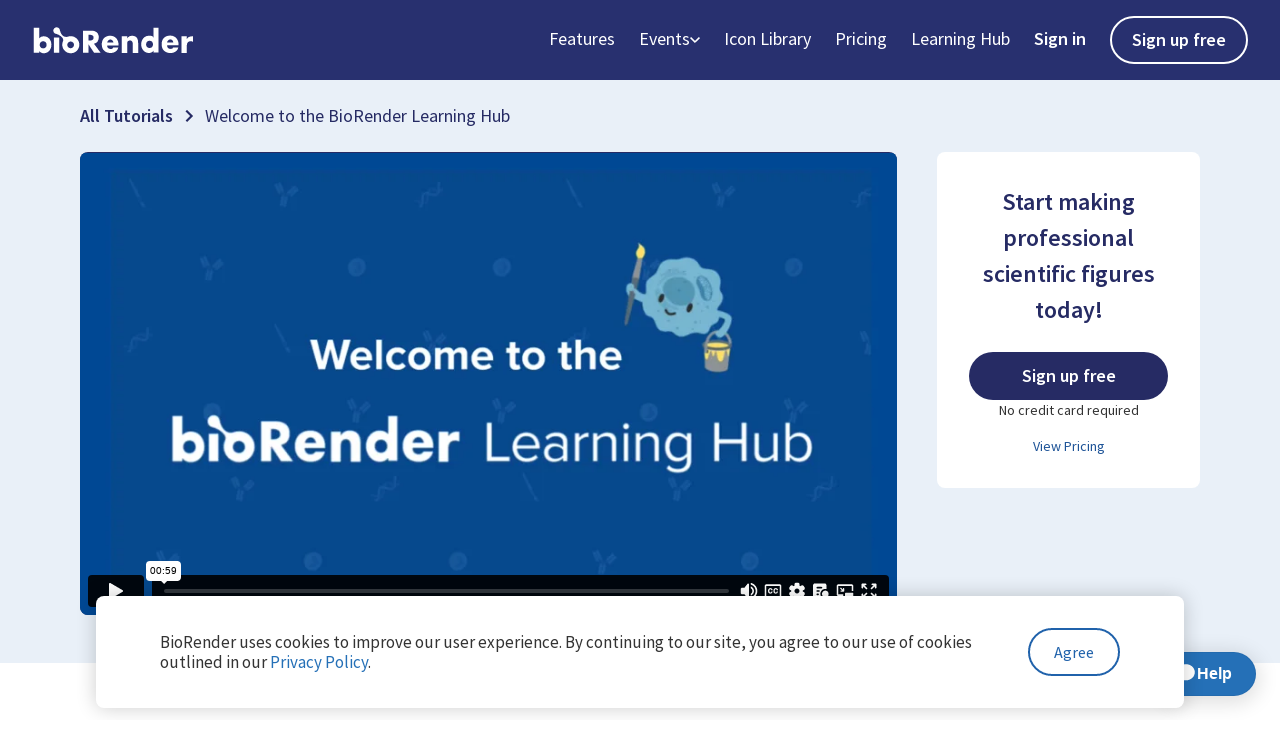

--- FILE ---
content_type: text/html
request_url: https://www.biorender.com/learn/welcome-to-the-biorender-learning-hub
body_size: 15610
content:
<!DOCTYPE html><!-- Last Published: Fri Jan 16 2026 17:15:44 GMT+0000 (Coordinated Universal Time) --><html data-wf-domain="www.biorender.com" data-wf-page="65bc9217ce634d2ec189e3e5" data-wf-site="621e6f1effebfe03881da9bd" lang="en" data-wf-collection="65bc9217ce634d2ec189e438" data-wf-item-slug="welcome-to-the-biorender-learning-hub"><head><meta charset="utf-8"/><title>BioRender Learning Hub | Welcome to the BioRender Learning Hub</title><meta content="Learn about Welcome to the BioRender Learning Hub in BioRender" name="description"/><meta content="BioRender Learning Hub | Welcome to the BioRender Learning Hub" property="og:title"/><meta content="Learn about Welcome to the BioRender Learning Hub in BioRender" property="og:description"/><meta content="https://cdn.prod.website-files.com/621e95f9ac30687a56e4297e/64496f1e17db15edc578dc29_5fd06861b320225c0e9e21a0_Screen%2520Shot%25202020-12-09%2520at%25201.02.03%2520AM.png" property="og:image"/><meta content="BioRender Learning Hub | Welcome to the BioRender Learning Hub" property="twitter:title"/><meta content="Learn about Welcome to the BioRender Learning Hub in BioRender" property="twitter:description"/><meta content="https://cdn.prod.website-files.com/621e95f9ac30687a56e4297e/64496f1e17db15edc578dc29_5fd06861b320225c0e9e21a0_Screen%2520Shot%25202020-12-09%2520at%25201.02.03%2520AM.png" property="twitter:image"/><meta property="og:type" content="website"/><meta content="summary_large_image" name="twitter:card"/><meta content="width=device-width, initial-scale=1" name="viewport"/><meta content="E3UNmH8hRriBEj5kN0LmNPTBOEwkM6N6KmrzKrqLnZ0" name="google-site-verification"/><link href="https://cdn.prod.website-files.com/621e6f1effebfe03881da9bd/css/biorender-marketing-site.shared.887772dc5.min.css" rel="stylesheet" type="text/css" integrity="sha384-iHdy3FpmVUjNHSqUxOQ2VNVG9DPNgk+DsjmAVGtrAJ88LqK7elKiKacXqzKSK2Ye" crossorigin="anonymous"/><link href="https://fonts.googleapis.com" rel="preconnect"/><link href="https://fonts.gstatic.com" rel="preconnect" crossorigin="anonymous"/><script src="https://ajax.googleapis.com/ajax/libs/webfont/1.6.26/webfont.js" type="text/javascript"></script><script type="text/javascript">WebFont.load({  google: {    families: ["Open Sans:300,300italic,400,400italic,600,600italic,700,700italic,800,800italic","Roboto:300,300italic,regular,italic,500,500italic,700,700italic","Source Sans Pro:300,regular,600,700"]  }});</script><script type="text/javascript">!function(o,c){var n=c.documentElement,t=" w-mod-";n.className+=t+"js",("ontouchstart"in o||o.DocumentTouch&&c instanceof DocumentTouch)&&(n.className+=t+"touch")}(window,document);</script><link href="https://cdn.prod.website-files.com/621e6f1effebfe03881da9bd/623376f2d748dd1cf91c1097_favicon.ico" rel="shortcut icon" type="image/x-icon"/><link href="https://cdn.prod.website-files.com/621e6f1effebfe03881da9bd/62337779d8e7196d1d9d02ac_biorender_logo_lighter%20blue_square-03.png" rel="apple-touch-icon"/><script type="text/javascript">!function(f,b,e,v,n,t,s){if(f.fbq)return;n=f.fbq=function(){n.callMethod?n.callMethod.apply(n,arguments):n.queue.push(arguments)};if(!f._fbq)f._fbq=n;n.push=n;n.loaded=!0;n.version='2.0';n.agent='plwebflow';n.queue=[];t=b.createElement(e);t.async=!0;t.src=v;s=b.getElementsByTagName(e)[0];s.parentNode.insertBefore(t,s)}(window,document,'script','https://connect.facebook.net/en_US/fbevents.js');fbq('init', '3574432776216560');fbq('track', 'PageView');</script><!-- Start Ada Chat Bot -->

<style>
  #ada-chat-button {
    z-index: 9999;
    background-color: var(--brand);
    color: #fff;
    border-radius: 80px;
    align-items: center;
    padding: 8px 16px;
    text-decoration: none;
    display: flex;
    position: fixed;
    bottom: 13px;
    right: 13px;
    font-family: Source Sans Pro,sans-serif;
    font-size: 16px;
  }
  
</style>

<script async id="__ada" data-handle="biorender" src="https://static.ada.support/embed2.js"></script>
<!-- End Ada Chat Bot -->

<!-- Google Tag Manager Added 4/30 Ashandelle -->
<script>(function(w,d,s,l,i){w[l]=w[l]||[];w[l].push({'gtm.start':
new Date().getTime(),event:'gtm.js'});var f=d.getElementsByTagName(s)[0],
j=d.createElement(s),dl=l!='dataLayer'?'&l='+l:'';j.async=true;j.src=
'https://www.googletagmanager.com/gtm.js?id='+i+dl;f.parentNode.insertBefore(j,f);
})(window,document,'script','dataLayer','GTM-WXF7HJN');</script>
<!-- End Google Tag Manager -->


<!-- Reddit Pixel -->
<script>
!function(w,d){if(!w.rdt){var p=w.rdt=function(){p.sendEvent?p.sendEvent.apply(p,arguments):p.callQueue.push(arguments)};p.callQueue=[];var t=d.createElement("script");t.src="https://www.redditstatic.com/ads/pixel.js",t.async=!0;var s=d.getElementsByTagName("script")[0];s.parentNode.insertBefore(t,s)}}(window,document);rdt('init','t2_2x4jrvco', {"optOut":false,"useDecimalCurrencyValues":true});rdt('track', 'PageVisit',{'url':window.location.href});
</script>
<!-- DO NOT MODIFY UNLESS TO REPLACE A USER IDENTIFIER -->
<!-- End Reddit Pixel -->

<!-- Hotjar Tracking Code for BioRender -->
<script>
    (function(h,o,t,j,a,r){
        h.hj=h.hj||function(){(h.hj.q=h.hj.q||[]).push(arguments)};
        h._hjSettings={hjid:3900516,hjsv:6};
        a=o.getElementsByTagName('head')[0];
        r=o.createElement('script');r.async=1;
        r.src=t+h._hjSettings.hjid+j+h._hjSettings.hjsv;
        a.appendChild(r);
    })(window,document,'https://static.hotjar.com/c/hotjar-','.js?sv=');
</script>

<script id="keak-webflow-script" src="https://zzontar2hsjaawcn.public.blob.vercel-storage.com/scripts/domain-13-httpsbiorender-marketing-site.webflow.io.js?v=1761061019932" type="text/javascript" data-domain="13"></script>

<script>
  function loadTracking() {
    // Google Analytics
    gtag('consent', 'update', {
      'ad_storage': 'granted',
      'analytics_storage': 'granted'
    });
    
   
    // Microsoft Clarity
    (function(c,l,a,r,i,t,y){
        c[a]=c[a]||function(){(c[a].q=c[a].q||[]).push(arguments)};
        t=l.createElement(r);t.async=1;t.src="https://www.clarity.ms/tag/"+i;
        y=l.getElementsByTagName(r)[0];y.parentNode.insertBefore(t,y);
    })(window, document, "clarity", "script", "a2kex5b7yx");

    
    // Microsoft UET
    (function(w,d,t,r,u)
    {
        var f,n,i;
        w[u]=w[u]||[],f=function()
        {
            var o={ti:"97057532", enableAutoSpaTracking: true};
            o.q=w[u],w[u]=new UET(o),w[u].push("pageLoad")
        },
        n=d.createElement(t),n.src=r,n.async=1,n.onload=n.onreadystatechange=function()
        {
            var s=this.readyState;
            s&&s!=="loaded"&&s!=="complete"||(f(),n.onload=n.onreadystatechange=null)
        },
        i=d.getElementsByTagName(t)[0],i.parentNode.insertBefore(n,i)
    })
    (window,document,"script","//bat.bing.com/bat.js","uetq");
    
    //Twitter conversion tracking base code -->
    !function(e,t,n,s,u,a){e.twq||(s=e.twq=function(){s.exe?s.exe.apply(s,arguments):s.queue.push(arguments);
    },s.version='1.1',s.queue=[],u=t.createElement(n),u.async=!0,u.src='https://static.ads-twitter.com/uwt.js',
    a=t.getElementsByTagName(n)[0],a.parentNode.insertBefore(u,a))}(window,document,'script');
    twq('config','o7x5u');
    //End Twitter conversion tracking base code -->
  }
  
  window.onload = function() {
    if (localStorage.getItem('acceptedCookieNotice') === 'accepted') {
      loadTracking();
      return;
    }
    
    let cookieBanner = document.querySelector('.cookie-banner');
    if(cookieBanner) {
      cookieBanner.style.display = 'flex';
      var btn = document.querySelector('[data-cookie-consent-accept-btn]');
      btn.addEventListener('click', function() {
        localStorage.setItem('acceptedCookieNotice', 'accepted')
        document.querySelector('.cookie-banner').remove();
        loadTracking();
      });
    }
    
    
  };
</script>

<style>
  /* Apply border to label when the parent is hovered. It's
   * currently not possible to do this in Webflow.
  */
  .nav-bar-dropdown-item:hover .nav-bar-dropdown-item-label {
  	border-bottom: solid 2px #28306f !important;
  }
  
  .nav-bar-link {
  	width: fit-content;
  }
  
  /* Webflow doesn't apply display: flex to the nav menu container
   * at tablet breakpoints and lower, so apply it manually.
  */
  /*
  DROPDOWN DISABLED FOR NOW
  @media (max-width: 991px) {
  	.nav-menu-3[data-nav-menu-open] {
    	display: flex !important;
    }
    .nav-bar-dropdown[data-hover=true] {
    	display: flex !important;
      flex-direction: column !important;
    }
  }*/
  
  /* Display images only on desktop or only on mobile by including
   * `-desktop` or `-mobile` in the file name
   */
  @media (min-width: 992px) { 
    img[src*=-desktop], [data-desktop-only] {
      display: unset;
    }
    img[src*=-mobile], [data-mobile-only] {
      display: none;
    }
  }

  @media (max-width: 991px) { 
    img[src*=-desktop], [data-desktop-only] {
      display: none;
    }
    img[src*=-mobile], [data-mobile-only] {
      display: unset;
    }
  }
</style>

<style data-style-js-only>
  .js-only {
    display: none !important;
  }
</style>

<!-- Google Tag Manager -->
<script>(function(w,d,s,l,i){w[l]=w[l]||[];w[l].push({'gtm.start':
new Date().getTime(),event:'gtm.js'});var f=d.getElementsByTagName(s)[0],
j=d.createElement(s),dl=l!='dataLayer'?'&l='+l:'';j.async=true;j.src=
'https://www.googletagmanager.com/gtm.js?id='+i+dl;f.parentNode.insertBefore(j,f);
})(window,document,'script','dataLayer','GTM-5GPJCC2');</script>
<!-- End Google Tag Manager --><meta property='twitter:title' content="BioRender Learning Hub | Welcome to the BioRender Learning Hub"/>
<meta name="twitter:card" content="summary_large_image"/>
<meta property='twitter:image' content="https://cdn.prod.website-files.com/621e95f9ac30687a56e4297e/64496f1e17db15edc578dc29_5fd06861b320225c0e9e21a0_Screen%2520Shot%25202020-12-09%2520at%25201.02.03%2520AM.png"/>

<script defer src="https://cdn.jsdelivr.net/npm/@finsweet/attributes-toc@1/toc.js"></script>

<style>
.media.full {
	background-color: #e9f0f8;
}

.hide-element {
	display: none;
}

.hide-element-important {
	display: none !important; 
}

.breadcrumb-text {
  font-family: 'Source Sans Pro', sans-serif;
  color: #262b64;
  font-size: 18px;
  font-weight: 600;
  text-decoration: none;
  white-space: nowrap;
}

p {
	margin: 0;
}

</style></head><body class="body-6"><div class="main-wrapper"><div class="html-embed-6 w-embed w-script"><script>

const parentCategory = ""
const subCategory = ""
const parentCategorySlug = ""
const subCategorySlug = ""
 
</script></div><div data-animation="default" data-collapse="medium" data-duration="400" data-easing="ease" data-easing2="ease" role="banner" class="nav-bar-bg w-nav"><div class="nav-bar-container w-container"><a href="/" class="brand-2 w-nav-brand"><img src="https://cdn.prod.website-files.com/621e6f1effebfe03881da9bd/67084433d77e87717cc19c40_biorender-logo-white-horizontal.svg" loading="lazy" width="72" height="60" alt="" class="image-15"/></a><nav role="navigation" class="nav-menu-3-copy-2 w-nav-menu"><a href="/features" class="nav-bar-link">Features</a><a href="/webinar" class="nav-bar-link hide">Events</a><div data-hover="false" data-delay="0" data-w-id="c69feae2-c407-dca8-fb57-68677047bd92" class="dd-nav w-dropdown"><div class="dd-nav-toggle w-dropdown-toggle"><div>Events</div><img src="https://cdn.prod.website-files.com/621e6f1effebfe03881da9bd/66f481876d8ec8d0e48db3d2_chevron-icon.svg" loading="lazy" alt="chevron icon" class="dd-nav-toggle-icon"/></div><nav class="dd-nav-list w-dropdown-list"><a href="/webinar" class="dd-nav-link w-inline-block"><img src="https://cdn.prod.website-files.com/621e6f1effebfe03881da9bd/66f48053e0010db4ae600550_webinars-and-virtual-events-icon.svg" loading="eager" alt="webinars and virtual events icon" class="dd-nav-link-icon"/><div>Webinars &amp; Virtual Events</div></a><a href="/in-person-events" class="dd-nav-link w-inline-block"><img src="https://cdn.prod.website-files.com/621e6f1effebfe03881da9bd/66f48053de11e4953e0d2cd8_in-person-events-icon.svg" loading="eager" alt="in-person events icon" class="dd-nav-link-icon"/><div>In-Person Events</div></a></nav></div><a href="/library" class="nav-bar-link">Icon Library</a><a href="/pricing" class="nav-bar-link">Pricing</a><a href="https://learn.biorender.com/?utm_source=marketing_site_topnav" class="nav-bar-link">Learning Hub</a><a href="https://app.biorender.com/user/signin" target="_blank" class="nav-bar-link sign-in">Sign in</a><a id="w-node-e48709f1-3b28-45bf-2a7b-206647b47ed4-ce66beeb" href="https://app.biorender.com/signup" target="_blank" class="button-9 button-outline button-3 icon-lib-button w-button">Sign up free</a></nav><div class="menu-button-5 w-nav-button"><div class="w-icon-nav-menu"></div></div></div></div><div class="div-block-34 hide"><div class="div-block-33"><div data-collapse="small" data-animation="default" data-duration="400" data-easing="ease" data-easing2="ease" role="banner" class="navbar-6 w-nav"><div class="div-block-102"><div class="container-13 w-container"><a href="/" target="_blank" class="brand-4 w-nav-brand"><img src="https://cdn.prod.website-files.com/621e6f1effebfe03881da9bd/62210019f116bd785be336b3_logo-white.svg" loading="lazy" alt="" class="image-3"/></a><a href="/learn-old" class="link-block-12 w-inline-block"><div class="text-block-46">Learning Hub</div></a><nav role="navigation" class="nav-menu-4 w-nav-menu"><div class="div-block-40"><a href="#" class="nav-link-2-copy mobile-active w-nav-link">Tutorials</a></div><div class="div-block-113"><a href="#" class="nav-link-3 w-nav-link">Courses</a><div class="text-block-45">COMING SOON!</div></div></nav></div><div class="div-block-103"><div class="text-block-48"><a href="https://app.biorender.com/user/signin" target="_blank" class="link-5">Sign In</a></div><a href="https://app.biorender.com/user/signup" target="_blank" class="link-block-3 w-inline-block"><div class="div-block-7"><div class="text-block-47">Sign up</div></div></a></div></div></div></div></div><div class="div-block-36"><div class="div-block-117"><div class="learninghub_new_breadcrumbs"><a href="/learn" aria-label="All tutorials link" class="breadcrumb-parents first-chevron">All Tutorials</a><img src="https://cdn.prod.website-files.com/621e6f1effebfe03881da9bd/62d012d3cc2ddd8e6a30c29b_icon-arrow.svg" loading="lazy" height="24" width="32" alt="Arrow" class="chevron-image first"/><div class="div-block-115 w-condition-invisible"><a aria-label="current category link" href="#" class="w-inline-block"><div class="breadcrumb is-new w-dyn-bind-empty"></div></a></div><img src="https://cdn.prod.website-files.com/621e6f1effebfe03881da9bd/62d012d3cc2ddd8e6a30c29b_icon-arrow.svg" loading="lazy" height="24" width="32" alt="Arrow" class="chevron-image w-condition-invisible"/><div class="div-block-115 w-condition-invisible"><a aria-label="current category link" href="#" class="w-inline-block"><div class="breadcrumb is-new w-dyn-bind-empty"></div></a></div><img src="https://cdn.prod.website-files.com/621e6f1effebfe03881da9bd/62d012d3cc2ddd8e6a30c29b_icon-arrow.svg" loading="lazy" height="24" width="32" alt="Arrow" class="chevron-image w-condition-invisible"/><div id="breadcrumb-video-title" class="text-block-61 no-wrap truncate-text">Welcome to the BioRender Learning Hub</div></div><div class="div-block-116 w-condition-invisible"></div><div class="div-block-114"><div id="video-div" class="video-div"><div style="padding-top:56.60377358490566%" class="video-6 w-video w-embed"><iframe class="embedly-embed" src="//cdn.embedly.com/widgets/media.html?src=https%3A%2F%2Fplayer.vimeo.com%2Fvideo%2F488809217%3Fh%3Db7cfbd3539%26app_id%3D122963&dntp=1&display_name=Vimeo&url=https%3A%2F%2Fvimeo.com%2F488809217&image=https%3A%2F%2Fi.vimeocdn.com%2Fvideo%2F1011409875-9ee18bdfe89aae00a58db11086e967b7cafbac4b32e865d2f8d8d65212386aa8-d_1280&key=96f1f04c5f4143bcb0f2e68c87d65feb&type=text%2Fhtml&schema=vimeo" width="1696" height="960" scrolling="no" title="Vimeo embed" frameborder="0" allow="autoplay; fullscreen" allowfullscreen="true"></iframe></div></div><div class="learninghub_component-signup"><div class="subheading-video cta-block w-condition-invisible w-dyn-bind-empty"></div><div class="paragraph-4 cta-block w-dyn-bind-empty"></div><div class="subheading-video">Start making professional scientific figures today!</div><a href="#" class="link-block-13 btn-normal w-inline-block w-condition-invisible"><div class="text-block-62 w-dyn-bind-empty"></div></a><a href="https://app.biorender.com/user/signup" target="_blank" class="link-block-13 btn-normal w-inline-block"><div class="text-block-62">Sign up free</div></a><div>No credit card required</div><div class="margin-top margin-small"><a href="/pricing" class="text-style-link">View Pricing</a></div></div></div></div></div><div class="div-block-46"><div class="div-block-119"><div id="suggest-video-modal" class="feedback-form hide-element">This is some text inside of a div block.<div id="suggest-video-modal-bg" class="feedback-background"></div></div><div class="div-block-38"><div id="overview" class="div-block-120"><h1 class="heading-m">Welcome to the BioRender Learning Hub</h1><div class="rich-text-block-2 video-description w-dyn-bind-empty w-richtext"></div><div class="video-description">Join the BioRender Community<br/>‍<a href="https://biorender.com/?utm_source=learninghub_video" target="_blank" class="link-7">https://biorender.com</a></div><div class="learninghub_video-transcript"><div class="learninghub_video-transcript_toc"><div class="toc_sidebar"><h2 class="heading-small">Video Transcript</h2><div class="toc_link-content"><div class="toc_link-wrapper is-h2"><a href="#" class="toc_link w-inline-block"><div fs-toc-element="link">Example H2</div></a><div fs-toc-element="ix-trigger" id="w-node-acc36619-95cf-0f0b-7970-d17e4a42a4d3-c189e3e5" class="toc_h-trigger"></div><div class="toc_link-wrapper is-h3"><a href="#" class="toc_link w-inline-block"><div fs-toc-element="link">Example H3</div></a><div class="toc_link-wrapper is-h4"><a href="#" class="toc_link w-inline-block"><div fs-toc-element="link">Example H4</div></a><div class="toc_link-wrapper is-h5"><a href="#" class="toc_link w-inline-block"><div fs-toc-element="link">Example H5</div></a><div class="toc_link-wrapper is-h6"><a href="#" class="toc_link w-inline-block"><div fs-toc-element="link">Example H6</div></a></div></div></div></div></div></div></div></div><div class="learninghub_video-transcript_text"><div fs-toc-element="contents" class="rich-text-block-2 video-description w-richtext"><h2>Overview</h2><p>Welcome to BioRender&#x27;s Learning Hub: the educational platform to help you use BioRender like a pro even if you&#x27;re a beginner. You&#x27;ll find the top design tips like how to select and change colors, how to align objects in your figure or how to use new features like our membrane and DNA bio-brushes.</p><p>We&#x27;ll even post our special full-length webinars complete with workshops and how to create graphical abstracts, publication figures and more. You can browse videos or use the search bar to find a tutorial for a specific topic. We&#x27;re adding new videos every week so be sure to check back often. Click the suggested video button to send a request for a tutorial to be added. Thanks for watching and we hope that this helps in your journey to making beautiful science figures in minutes.</p></div></div></div><div class="social-wr"><a id="twitter-link" aria-label="share to Twitter link" href="https://twitter.com/BioRender" target="_blank" class="social-link-3 w-inline-block"><div class="social-icon-2 twitter"><img src="https://cdn.prod.website-files.com/621e6f1effebfe03881da9bd/629e37f9f56c5b33e3bdd124_icon-twitter.svg" loading="lazy" width="18" alt="Twitter" class="image-26"/></div></a><a id="facebook-link" aria-label="share to Facebook link" href="https://www.facebook.com/BioRender/" target="_blank" class="social-link-3 w-inline-block"><div class="social-icon-2 facebook"><img src="https://cdn.prod.website-files.com/621e6f1effebfe03881da9bd/629e37f9f56c5b0c95bdd126_icon-facebook.svg" loading="lazy" alt="Facebook"/></div></a><a id="linkedin-link" aria-label="share to LinkedIn link" href="#" target="_blank" class="social-link-3 w-inline-block"><div class="social-icon-2 linkedin"><img src="https://cdn.prod.website-files.com/621e6f1effebfe03881da9bd/629e37f9f56c5b20e3bdd125_icon-linkedin.svg" loading="lazy" alt="LinkedIn"/></div></a><div id="copy-page-link" aria-label="copy link to clipboard" data-w-id="cd2dbfd6-3dd8-4e9c-7f4d-541e630457ae" class="social-icon-2 copy-link"><img src="https://cdn.prod.website-files.com/621e6f1effebfe03881da9bd/62d015e1cd5cb42cf85fffa3_icon-copy.svg" loading="lazy" width="22" alt="Copy Link"/></div></div><div class="disclaimer video-description"><em class="italic-text">Due to continuous improvements in BioRender, the application may appear slightly different in some of our videos.</em><br/></div><div id="playlist-div" class="playlist-div mobile-playlist"><div class="subheading-video related-tutorial">Related tutorials</div><div id="playlist-empty-replacer" class="playlist-collection-wrapper playlist-empty-replacer hide-element-important w-dyn-list"><div class="empty-state-3 w-dyn-empty"><div></div></div></div><div class="playlist-collection-wrapper w-dyn-list"><div id="playlist-empty" class="empty-state-3 w-dyn-empty"></div></div><div class="purple-font-color mobile"><div class="purple-font-color"><div class="w-embed"><a style="color: #262b64;" href="/?category=&categoryName=&level=1"> View all related tutorials </a></div></div></div></div></div><div><div id="playlist-div" class="playlist-div"><div id="playlist-heading" class="subheading-video related-tutorial">Related tutorials</div><div><div id="playlist-empty-replacer" class="playlist-collection-wrapper w-dyn-list"><div role="list" class="playlist-collection-list w-dyn-items"><div role="listitem" class="playlist-item-wrapper w-dyn-item"><a href="/learn/trust-in-science" class="playlist-link w-inline-block"><div class="related-tutorial"><div class="playlist-item"><div class="playlist-image-wrapper"><img loading="lazy" alt="" src="https://cdn.prod.website-files.com/621e95f9ac30687a56e4297e/6662200bb9cfd33b51efc5f6_trust-in-science-cover.webp" sizes="100vw" srcset="https://cdn.prod.website-files.com/621e95f9ac30687a56e4297e/6662200bb9cfd33b51efc5f6_trust-in-science-cover-p-500.webp 500w, https://cdn.prod.website-files.com/621e95f9ac30687a56e4297e/6662200bb9cfd33b51efc5f6_trust-in-science-cover-p-800.webp 800w, https://cdn.prod.website-files.com/621e95f9ac30687a56e4297e/6662200bb9cfd33b51efc5f6_trust-in-science-cover-p-1080.webp 1080w, https://cdn.prod.website-files.com/621e95f9ac30687a56e4297e/6662200bb9cfd33b51efc5f6_trust-in-science-cover.webp 1200w" class="playlist-image"/></div><div class="playlist-text-wrapper"><div class="playlist-video-name">Trust in Science</div><div class="playlist-duration">56:00</div></div></div></div></a></div><div role="listitem" class="playlist-item-wrapper w-dyn-item"><a href="/learn/drawing-custom-shapes" class="playlist-link w-inline-block"><div class="related-tutorial"><div class="playlist-item"><div class="playlist-image-wrapper"><img loading="lazy" alt="" src="https://cdn.prod.website-files.com/621e95f9ac30687a56e4297e/64496eec10a8e325f8574c5e_5fad91ee23475940d0d63a88_%255BBioRender%2520Basics%255D%2520Drawing%2520Custom%2520Shapes.png" class="playlist-image"/></div><div class="playlist-text-wrapper"><div class="playlist-video-name">Drawing custom shapes</div><div class="playlist-duration">8:31</div></div></div></div></a></div><div role="listitem" class="playlist-item-wrapper w-dyn-item"><a href="/learn/customizing-and-modifying-mitochondria" class="playlist-link w-inline-block"><div class="related-tutorial"><div class="playlist-item"><div class="playlist-image-wrapper"><img loading="lazy" alt="" src="https://cdn.prod.website-files.com/621e95f9ac30687a56e4297e/64496ee8e6f8bf7573bcf86c_5fad91431500e06bf587f0e0_%255BDesign%2520Tips%255D%2520Customizing%2520%2526%2520Modifying%2520Mitochondria%2520(1).png" class="playlist-image"/></div><div class="playlist-text-wrapper"><div class="playlist-video-name">Customizing and modifying mitochondria</div><div class="playlist-duration">01:32</div></div></div></div></a></div><div role="listitem" class="playlist-item-wrapper w-dyn-item"><a href="/learn/circle-crop" class="playlist-link w-inline-block"><div class="related-tutorial"><div class="playlist-item"><div class="playlist-image-wrapper"><img loading="lazy" alt="" src="https://cdn.prod.website-files.com/621e95f9ac30687a56e4297e/64496ee310a8e3786d574c2f_5fad93936e897159a0d44d5a_%255BBioRender%2520Basics%255D%2520Using%2520Circle%2520Crop%2520(1).png" class="playlist-image"/></div><div class="playlist-text-wrapper"><div class="playlist-video-name">Using circle crop</div><div class="playlist-duration">02:21</div></div></div></div></a></div></div></div><div class="playlist-collection-wrapper w-dyn-list"><div id="playlist-empty" class="empty-state-3 w-dyn-empty"></div></div></div><div class="w-condition-invisible"><div id="playlist-empty-replacer" class="playlist-collection-wrapper w-dyn-list"><div class="empty-state-3 w-dyn-empty"><div></div></div></div></div><div class="purple-font-color"><div class="w-embed"><a id="playlist-bottom-link" style="color: #262b64;" href="/learn?category=&categoryName=&subcategory=&subcategoryName=&level=2"> View all related tutorials </a></div></div></div></div></div></div><div id="snackbar" class="snackbar">Video idea succesfully submitted</div><div class="w-embed w-script"><script>
const shareUrl = "https://biorender.com/learn/welcome-to-the-biorender-learning-hub"
const twitterShareLink = `http://twitter.com/share?url=${shareUrl}&hashtags=BioRender`
const twitterShareButton = document.getElementById("twitter-link");
twitterShareButton.href = twitterShareLink;




const linkedinLink = `https://www.linkedin.com/shareArticle?mini=true&url=${shareUrl}`
const linkedinShareButton = document.getElementById("linkedin-link");
linkedinShareButton.href = linkedinLink

const fbLink = `https://www.facebook.com/sharer/sharer.php?u=${shareUrl}`
const facebookShareButton = document.getElementById("facebook-link");
facebookShareButton.href = fbLink;
</script></div></div><div style="-webkit-transform:translate3d(0, 50px, 0) scale3d(1, 1, 1) rotateX(0) rotateY(0) rotateZ(0) skew(0, 0);-moz-transform:translate3d(0, 50px, 0) scale3d(1, 1, 1) rotateX(0) rotateY(0) rotateZ(0) skew(0, 0);-ms-transform:translate3d(0, 50px, 0) scale3d(1, 1, 1) rotateX(0) rotateY(0) rotateZ(0) skew(0, 0);transform:translate3d(0, 50px, 0) scale3d(1, 1, 1) rotateX(0) rotateY(0) rotateZ(0) skew(0, 0);display:none;opacity:0" class="link-clicked"><div class="link-clicked-pop"><div>Link Copied</div></div></div></div><footer class="footer"><div class="footer-container"><div class="footer-links-container"><section id="w-node-a0e6bcb4-63ee-782a-0660-16beaa9c0915-aa9c0913" class="footer-logo-container"><img src="https://cdn.prod.website-files.com/621e6f1effebfe03881da9bd/62210019f116bd785be336b3_logo-white.svg" loading="lazy" width="72" height="60" alt="The BioRender Logo" class="footer-logo"/></section><section class="footer-links-list-container"><div aria-level="2" role="heading" class="footer-links-list-header">PRODUCT</div><ul role="list" class="footer-links-list w-list-unstyled"><li class="footer-links-list-item"><a href="/features" class="link-2">Features</a></li><li class="footer-links-list-item"><a href="/pricing" class="link-2">Pricing</a></li><li class="footer-links-list-item"><a href="https://app.biorender.com/biorender-templates" target="_blank" class="link-2">Template Gallery</a></li></ul></section><section class="footer-links-list-container"><div aria-level="2" role="heading" class="footer-links-list-header">USE CASES</div><ul role="list" class="footer-links-list w-list-unstyled"><li class="footer-links-list-item"><a href="/solutions/industry" class="link-2">Industry</a></li><li class="footer-links-list-item"><a href="/features/publications" class="link-2">Publications</a></li><li class="footer-links-list-item"><a href="/features/presentations" class="link-2">Presentations</a></li><li class="footer-links-list-item"><a href="/product/graph" class="link-2">Graphing</a></li><li class="footer-links-list-item"><a href="/features/graphic-protocols" class="link-2">Protocols</a></li><li class="footer-links-list-item"><a href="/poster-builder" class="link-2">Posters</a></li><li class="footer-links-list-item"><a href="/features/grants" class="link-2">Grant Applications</a></li><li class="footer-links-list-item"><a href="/features/brainstorming" class="link-2">Brainstorming</a></li></ul></section><section class="footer-links-list-container"><div aria-level="2" role="heading" class="footer-links-list-header">COMPANY</div><ul role="list" class="footer-links-list w-list-unstyled"><li class="footer-links-list-item"><a href="/about" class="link-2">About Us</a></li><li class="footer-links-list-item"><a href="/biorender-careers" target="_blank" class="link-2">Careers</a></li><li class="footer-links-list-item"><a href="mailto:support@biorender.com" class="link-2">Contact Support</a></li><li class="footer-links-list-item"><a href="https://security.biorender.com/" target="_blank" class="link-2">Trust Center</a></li><li class="footer-links-list-item"><a href="/newsroom" class="link-2">Newsroom</a></li></ul></section><section class="footer-links-list-container resources-footer"><div aria-level="2" role="heading" class="footer-links-list-header">RESOURCES</div><ul role="list" class="footer-links-list w-list-unstyled"><li class="footer-links-list-item"><a href="/learn" class="link-2">Learning Hub</a></li><li class="footer-links-list-item"><a href="https://help.biorender.com/hc/" target="_blank" class="link-2">FAQ</a></li><li class="footer-links-list-item"><a href="/in-person-events" class="link-2">In-Person Events</a></li><li class="footer-links-list-item"><a href="/webinar" class="link-2">Webinars &amp; Virtual Events</a></li><li class="footer-links-list-item"><a href="/blog" class="link-2">Blog</a></li><li class="footer-links-list-item"><a href="/free-tools/presentation-kits" class="link-2">Free Tools</a></li></ul></section><section class="footer-links-list-container footer-account"><div aria-level="2" role="heading" class="footer-links-list-header">ACCOUNT</div><ul role="list" class="footer-links-list w-list-unstyled"><li class="footer-links-list-item"><a href="https://app.biorender.com/signup" target="_blank" class="link-2">Sign Up Free</a></li><li class="footer-links-list-item"><a href="https://app.biorender.com/signin" target="_blank" class="link-2">Sign In</a></li><li class="footer-links-list-item"><a href="/contact-institution" class="link-2">Academic License</a></li><li class="footer-links-list-item"><a href="/contact-enterprise" class="link-2">Industry License</a></li></ul></section><section id="w-node-_99b26e7c-1ece-fcb9-f36c-721d20da0f3b-aa9c0913" class="footer-links-list-container sign-up-footer"><div class="social_icon_block"><a href="https://twitter.com/biorender" target="_blank" class="w-inline-block"><img src="https://cdn.prod.website-files.com/621e6f1effebfe03881da9bd/67d86274eb50f4dddcc8a13b_4202f2d089926742262d0d74db08a9a3_social_twitter.svg" loading="lazy" alt="X" class="social_icon"/></a><a href="https://www.linkedin.com/company/biorender" target="_blank" class="w-inline-block"><img src="https://cdn.prod.website-files.com/621e6f1effebfe03881da9bd/67d862748e152568c59d325f_96476a8b999b0dc1db7032c43acfbd6f_social_linkedin.svg" loading="lazy" alt="LinkedIn" class="social_icon"/></a><a href="https://www.youtube.com/channel/UCL-iaNP1DKUb8QXReKrwUzA" target="_blank" class="link-block-33 w-inline-block"><img src="https://cdn.prod.website-files.com/621e6f1effebfe03881da9bd/67d86274542db9e8a5496d0a_57882a377fe70d2d47836e170e019b14_social_youtube.svg" loading="lazy" width="18" alt="Youtube" class="social_icon"/></a><a href="https://facebook.com/biorender" target="_blank" class="w-inline-block"><img src="https://cdn.prod.website-files.com/621e6f1effebfe03881da9bd/67d8627489e0e9999a1bab8c_2fb566e46f26594a8d0ed10318ec92d9_social_facebook.svg" loading="lazy" alt="Facebook" class="social_icon"/></a><a href="#" class="w-inline-block"><img src="https://cdn.prod.website-files.com/621e6f1effebfe03881da9bd/67d8627453fff7c6bbe585a5_68593f179bc42f15e6cdef89802d2e79_email.svg" loading="lazy" alt="Email Link" class="social_icon"/></a></div><div class="security_icon_block"><a id="w-node-_68f6a73d-870e-1391-6b1b-e38dbfda7570-aa9c0913" href="https://security.biorender.com/" target="_blank" class="w-inline-block"><img src="https://cdn.prod.website-files.com/621e6f1effebfe03881da9bd/67d86322529a7c2ab5dd1286_hecvat.png" loading="lazy" alt="" class="security_icons"/></a><a href="https://security.biorender.com/" target="_blank" class="w-inline-block"><img src="https://cdn.prod.website-files.com/621e6f1effebfe03881da9bd/67d8627457db5d4956729e6e_vpat_compliant.png" loading="lazy" alt="" class="security_icons"/></a><a href="https://security.biorender.com/" target="_blank" class="w-inline-block"><img src="https://cdn.prod.website-files.com/621e6f1effebfe03881da9bd/67d862749f662be0076d443b_soc_noncpaa.png" loading="lazy" alt="" class="security_icons"/></a></div><a href="https://app.biorender.com/signup" target="_blank" class="button-19 w-button">Sign up free</a></section></div><div class="footer-bottom"><div class="footer-bottom-wrapper terms-links"><div class="copyright w-embed w-script"><p class="copyright">
  © 
  <script>document.write(new Date().getFullYear())</script> 
  BioRender.
</p></div><a href="/privacy" class="legal-link">Privacy</a><a href="/terms-of-service" class="legal-link">Terms and Conditions</a></div><div class="divider-line"></div></div></div></footer><div class="cookie-banner"><div class="text-block-63">BioRender uses cookies to improve our user experience. By continuing to our site, you agree to our use of cookies outlined in our <a href="/privacy" target="_blank" class="text-link-blue">Privacy Policy</a>.</div><a data-cookie-consent-accept-btn="true" href="#" class="button-7 w-button">Agree</a></div><script src="https://d3e54v103j8qbb.cloudfront.net/js/jquery-3.5.1.min.dc5e7f18c8.js?site=621e6f1effebfe03881da9bd" type="text/javascript" integrity="sha256-9/aliU8dGd2tb6OSsuzixeV4y/faTqgFtohetphbbj0=" crossorigin="anonymous"></script><script src="https://cdn.prod.website-files.com/621e6f1effebfe03881da9bd/js/biorender-marketing-site.schunk.36b8fb49256177c8.js" type="text/javascript" integrity="sha384-4abIlA5/v7XaW1HMXKBgnUuhnjBYJ/Z9C1OSg4OhmVw9O3QeHJ/qJqFBERCDPv7G" crossorigin="anonymous"></script><script src="https://cdn.prod.website-files.com/621e6f1effebfe03881da9bd/js/biorender-marketing-site.schunk.2246876179127ed9.js" type="text/javascript" integrity="sha384-JffxR6gONXD5TAv+cg3QdUcbErBV61pIJtZjVpOLKoeYhE0eO+rVlDVTFfbtusth" crossorigin="anonymous"></script><script src="https://cdn.prod.website-files.com/621e6f1effebfe03881da9bd/js/biorender-marketing-site.23240110.efbbe78d0a660404.js" type="text/javascript" integrity="sha384-wdMacvahgs7/HtdrGOZuYRA0B2MnVXw/htSIKA7Rv7dCczC5tcXP7q7LGhHQ0dTz" crossorigin="anonymous"></script><script src="https://cdn.prod.website-files.com/gsap/3.14.2/gsap.min.js" type="text/javascript"></script><script src="https://cdn.prod.website-files.com/gsap/3.14.2/Flip.min.js" type="text/javascript"></script><script src="https://cdn.prod.website-files.com/gsap/3.14.2/ScrollTrigger.min.js" type="text/javascript"></script><script src="https://cdn.prod.website-files.com/gsap/3.14.2/SplitText.min.js" type="text/javascript"></script><script src="https://cdn.prod.website-files.com/gsap/3.14.2/Draggable.min.js" type="text/javascript"></script><script src="https://cdn.prod.website-files.com/gsap/3.14.2/InertiaPlugin.min.js" type="text/javascript"></script><script src="https://cdn.prod.website-files.com/gsap/3.14.2/MotionPathPlugin.min.js" type="text/javascript"></script><script src="https://cdn.prod.website-files.com/gsap/3.14.2/MotionPathHelper.min.js" type="text/javascript"></script><script src="https://cdn.prod.website-files.com/gsap/3.14.2/Observer.min.js" type="text/javascript"></script><script src="https://cdn.prod.website-files.com/gsap/3.14.2/ScrambleTextPlugin.min.js" type="text/javascript"></script><script src="https://cdn.prod.website-files.com/gsap/3.14.2/ScrollSmoother.min.js" type="text/javascript"></script><script src="https://cdn.prod.website-files.com/gsap/3.14.2/ScrollToPlugin.min.js" type="text/javascript"></script><script type="text/javascript">gsap.registerPlugin(Flip,ScrollTrigger,SplitText,Draggable,InertiaPlugin,MotionPathPlugin,MotionPathHelper,Observer,ScrambleTextPlugin,ScrollSmoother,ScrollToPlugin);</script><!-- Google Tag Manager (noscript) Added 4/30 Ashandelle -->
<noscript><iframe src="https://www.googletagmanager.com/ns.html?id=GTM-WXF7HJN"
height="0" width="0" style="display:none;visibility:hidden"></iframe></noscript>
<!-- End Google Tag Manager (noscript) -->

<!-- Google Tag Manager (noscript) -->
<noscript><iframe src="https://www.googletagmanager.com/ns.html?id=GTM-5GPJCC2"
height="0" width="0" style="display:none;visibility:hidden"></iframe></noscript>
<!-- End Google Tag Manager (noscript) -->

<script>
  // If JS is enabled, remov the CSS that hides things
  
  document.querySelector('[data-style-js-only]').remove()
  
  function logEventBioRenderAnalytics(event, data) {
    fetch(`https://anlt.services.biorender.com/event`, {
      method: 'post',
      headers: {
        'Content-Type': 'application/json',
      },
      body: JSON.stringify({
        type: event,
        properties: {
          ...data,
          signupReferral: getCookieValue('_brsignupreferral'),
          trackingRef: getCookieValue('_br'),
          ga4VisitorId: getCookieValue('_ga'),
          experiments: typeof window !== 'undefined' ? window.experiments : undefined,
        },
        metadata: {
          location: typeof window !== 'undefined' ? window.location : null,
          userAgent: typeof window !== 'undefined' ? navigator.userAgent : null,
          referrer: typeof document !== 'undefined' ? document.referrer : null,
          icon_page_type: document?.getElementById("parent-category-link")?.text,
          is_user_generated: document?.body?.getAttribute("data-is-user-generated"),
        },
        userId: null,
      }),
    });
  }

  function getCookieValue(a) {
    if (typeof window !== `undefined`) {
      // cookie reading function based on https://stackoverflow.com/questions/5639346/what-is-the-shortest-function-for-reading-a-cookie-by-name-in-javascript
      var b = document.cookie.match('(^|;)\\s*' + a + '\\s*=\\s*([^;]+)');
      return b ? b.pop() : '';
    } else {
      return '';
    }
  }
  
  function loadIntercom () {
    window.intercomSettings = {
      custom_launcher_selector: '[data-intercom-launcher]',
      app_id: 'xs0b3rax',
      hide_default_launcher: true,
    };
    (function () {
      var w = window;
      var ic = w.Intercom;
      if (typeof ic === 'function') {
        ic('reattach_activator');
        ic('update', w.intercomSettings);
      } else {
        var d = document;
        var i = function () {
          i.c(arguments);
        };
        i.q = [];
        i.c = function (args) {
          i.q.push(args);
        };
        w.Intercom = i;
        var s = d.createElement('script');
        s.type = 'text/javascript';
        s.async = true;
        s.src = 'https://widget.intercom.io/widget/xs0b3rax';
        document.head.appendChild(s);
      }
    })();
  }
  
  window.addEventListener('load', function () {    
    const searchParams = new URLSearchParams(window.location.search);
    const referralParam = searchParams.get('signup_referral') || searchParams.get('signupReferral');
    if (referralParam) {
        document.cookie = `_brsignupreferral=${referralParam};path=/;domain=biorender.com`;
    }
    
    // load exit intent listeners
    if (canShowExitPopup()) {
        logEventBioRenderAnalytics('Marketing Site: can show exit popup');
        setTimeout(() => {
            document.addEventListener('mouseout', mouseEvent);
            document.addEventListener('keydown', keyEvent);
        }, 100);
    }

    if (getCookieValue('_br') === '') {
      var trackingId =
            Math.random()
      .toString(36)
      .substring(2, 15) +
            Math.random()
      .toString(36)
      .substring(2, 15);
      document.cookie = '_br=' + trackingId + ';path=/;domain=biorender.com';
    }
    logEventBioRenderAnalytics('Marketing Site: page visited');
    
    // Log form submissions
    [...document.querySelectorAll('[data-logevent-form]')].forEach((formEl) => {
    const formName = formEl.dataset.logeventForm;
    	formEl.addEventListener('submit', () => {
          const eventName = `Marketing Site: ${formName} form submitted`;
          const formData = new FormData(formEl);
          const data = {};
          for (const [key, val] of formData.entries()) {
              data[key] = val;
          }
          logEventBioRenderAnalytics(eventName, data);
    	});
	});
  });
  

  // Autofill forms from query params
  window.autoFillForm = () => {
    const autofillInputs = [...document.querySelectorAll('[data-form-autofill]')];

    const url = new URL(window.location);

    for (const input of autofillInputs) {
      const paramName = input.dataset.formAutofill;
      const val = url.searchParams.get(paramName);
      if (val) {
        input.value = val;
      }
    }
  };

    // begin exit intent popup helpers
    const EXIT_POPUP_SHOWN = '_br.eitps'

    function hashString(s) {
        var hash = 0,
            i, chr;
        if (s.length === 0) return hash;
        for (i = 0; i < s.length; i++) {
            chr = s.charCodeAt(i);
            hash = ((hash << 5) - hash) + chr;
            hash |= 0; // Convert to 32bit integer
        }
        return hash;
    }

    function mod(n, m) {
        return ((n % m) + m) % m;
    }

    function setCookie(name, value, days) {
        let expires = '';

        if (days) {
            const date = new Date();
            date.setTime(date.getTime() + (days * 24 * 60 * 60 * 1000));
            expires = '; expires=' + date.toUTCString();
        }

        document.cookie = name + '=' + (value || '')  + expires + ';';
    }

    function getCookie(name) {
        const cookies = document.cookie.split(';');

        for (const cookie of cookies) {
            if (cookie.indexOf(name + '=') > -1) {
                return cookie.split('=')[1];
            }
        }

        return null;
    }

    function canShowExitPopup() {
        const uuid = getCookie('_cioid');
        const visitorRef = getCookie('_br');
        const exitPopupShown = getCookie(EXIT_POPUP_SHOWN);
        return !uuid            // not logged-in user
            && !!visitorRef     // not firsttime visitor
            //&& !!mod(hashString(visitorRef), 2) // visitor quick'n'dirty segment
            && !exitPopupShown  // not seen exitPopup in 14 days;
    }

    // ** FADE OUT FUNCTION **
    function fadeOut(el) {
        el.style.opacity = 1;
        (function fade() {
            if ((el.style.opacity -= .1) < 0) {
                el.style.display = "none";
            } else {
                requestAnimationFrame(fade);
            }
        })();
    };

    // ** FADE IN FUNCTION **
    function fadeIn(el) {
        el.style.opacity = 0;
        el.style.display = 'flex';
        (function fade() {
            var val = parseFloat(el.style.opacity);
            if (!((val += .1) > 1)) {
                el.style.opacity = val;
                requestAnimationFrame(fade);
            }
        })();
    };

    const mouseEvent = e => {
        const shouldShowExitIntent = !e.toElement &&
            !e.relatedTarget &&
            e.clientY < 10;
		
        if (shouldShowExitIntent) {
          const doNotShow = ['icon','library','categories','sub-categories'];
		  var pathname = window.location.pathname;
          
          const hasMatch = doNotShow.some(value => pathname.includes(value));

          if (hasMatch) {
            var isIcon = true;
          } else {
            var isIcon = false;
          }
          
          if(isIcon == false) {
            fadeIn(document.querySelector('.exit-intent-template-popup'));
            setCookie(EXIT_POPUP_SHOWN, true, 14);
            document.removeEventListener('mouseout', mouseEvent);
            logEventBioRenderAnalytics('Marketing Site: did show exit popup');
          }
        }
    };

    const keyEvent = e => {
        if (e.keyCode === 27) {
            document.querySelector('.exit-intent-template-popup').style.display = null;
        }
    };

    const templateGalleryCTAButton = document.querySelector(".exit-intent-template-popup-cta-button");
    if (templateGalleryCTAButton) {
        templateGalleryCTAButton.addEventListener("click", function() {
            logEventBioRenderAnalytics('Marketing Site: clicked exit intent popup template gallery cta');
        })
    }
  
    // end exit intent popup helpers

  
    // begin free tool kit download event tracking

    const downloadToolkitMinimalPPT = document.getElementById("free-tool-kit-download-minimal-powerpoint");
    if (downloadToolkitMinimalPPT) {
        downloadToolkitMinimalPPT.addEventListener("click", function() {
            logEventBioRenderAnalytics('Marketing Site: downloaded free tool kit', {kit: 'minimal powerpoint'});
        })
    }

    const downloadToolkitMinimalGoogleSlide = document.getElementById("free-tool-kit-download-minimal-google-slide");
    if (downloadToolkitMinimalGoogleSlide) {
        downloadToolkitMinimalGoogleSlide.addEventListener("click", function() {
            logEventBioRenderAnalytics('Marketing Site: downloaded free tool kit', {kit: 'minimal google slide'});
        })
    }

    const downloadToolkitImpactfulPPT = document.getElementById("free-tool-kit-download-impactful-powerpoint");
    if (downloadToolkitImpactfulPPT) {
        downloadToolkitImpactfulPPT.addEventListener("click", function() {
            logEventBioRenderAnalytics('Marketing Site: downloaded free tool kit', {kit: 'impactful powerpoint'});
        })
    }

    const downloadToolkitImpactfulGoogleSlide = document.getElementById("free-tool-kit-download-impactful-google-slide");
    if (downloadToolkitImpactfulGoogleSlide) {
        downloadToolkitImpactfulGoogleSlide.addEventListener("click", function() {
            logEventBioRenderAnalytics('Marketing Site: downloaded free tool kit', {kit: 'impactful google slide'});
        })
    }

    // end free tool kit download event tracking

</script>

<script>
$(document).keyup(function(e) {
     if (e.key === "Escape") {
        closeFeedbackModal();
    }
});
/* START: feedback form */
const suggestVideoBtn = document.getElementById("suggest-video-btn"); 
  if (suggestVideoBtn) {
  suggestVideoBtn.addEventListener("click", function() {
      const suggestVideoModal = document.getElementById("suggest-video-modal");
      const feedbackForm = document.getElementById("feedback-form-element"); 
      const feedbackFormInner = document.getElementById("form-inner");
      suggestVideoModal.style.display = "block";
      feedbackForm.style.display = "flex";
      feedbackFormInner.classList.add("show-form");
  })
}
const suggestVideoModalBg = document.getElementById("suggest-video-modal-bg"); 
if (suggestVideoModalBg) {
  suggestVideoModalBg.addEventListener("click", function() {
      const suggestVideoModal = document.getElementById("suggest-video-modal");
      suggestVideoModal.style.display = "none";
  });
}

const feedbackClose = document.querySelectorAll('#suggest-video-modal-bg, #close-feedback-modal');
for (let item of feedbackClose) {
    item.addEventListener('click', closeFeedbackModal)
}

const feedbackSubmitBtn = document.getElementById('submit-feedback-btn');
  if (feedbackSubmitBtn) {
  feedbackSubmitBtn.addEventListener('click', function() {
      if (emailAdressInput.value != "" && validateEmail(emailAdressInput.value) && descriptionInput.value != "") {
          closeFeedbackModal();
          showSnackbar('');
      }
  });
    feedbackSubmitBtn.disabled = true;

}

const soscDownloadBtn = document.getElementById('sosc-download-form-button');
  if (soscDownloadBtn) {
    soscDownloadBtn.addEventListener('click', function() {
    	if (document.getElementById('email').value !== "") {
          window.twq('event', 'tw-o7x5u-of5ow', {});
        }
    });
  }

emailAdressInput = document.getElementById('feedback-email');
descriptionInput = document.getElementById('feedback-description');
  
if (emailAdressInput) {
	emailAdressInput.addEventListener('input', checkFeedbackInput);
}
  
if (descriptionInput) {
	descriptionInput.addEventListener('input', checkFeedbackInput);
}


function checkFeedbackInput() {
    if (emailAdressInput.value != "" && descriptionInput.value != "") {
        feedbackSubmitBtn.disabled = false;
        feedbackSubmitBtn.classList.remove('disabled-btn');
    }
}

function showSnackbar() {
  let snackbar = document.getElementById("snackbar");
  snackbar.classList.add('show');
  setTimeout(function(){ snackbar.classList.remove('show') }, 3000);
}

function closeFeedbackModal() {
    const suggestVideoModal = document.getElementById("suggest-video-modal");
    suggestVideoModal.classList.add('hide-element');
    suggestVideoModal.style.display = "none";
}

function validateEmail(mail) {
 if (/^[a-zA-Z0-9.!#$%&'*+/=?^_`{|}~-]+@[a-zA-Z0-9-]+(?:\.[a-zA-Z0-9-]+)*$/.test(mail)) {
    return (true)
  }
    return (false)
}
/* END: feedback form */
</script>

<script type="text/javascript">
_linkedin_partner_id = "4190116";
window._linkedin_data_partner_ids = window._linkedin_data_partner_ids || [];
window._linkedin_data_partner_ids.push(_linkedin_partner_id);
</script><script type="text/javascript">
(function(l) {
if (!l){window.lintrk = function(a,b){window.lintrk.q.push([a,b])};
window.lintrk.q=[]}
var s = document.getElementsByTagName("script")[0];
var b = document.createElement("script");
b.type = "text/javascript";b.async = true;
b.src = "https://snap.licdn.com/li.lms-analytics/insight.min.js";
s.parentNode.insertBefore(b, s);})(window.lintrk);
</script>
<noscript>
<img height="1" width="1" style="display:none;" alt="" src="https://px.ads.linkedin.com/collect/?pid=4190116&fmt=gif" />
</noscript><script src="https://cdn.jsdelivr.net/npm/clipboard@2.0.6/dist/clipboard.min.js"></script>


<script> 

let url = document.location.href;
new ClipboardJS('#copy-page-link', {
  text: function() {
    return url;
  }
});


const copyPageLink = document.getElementById('copy-page-link');
const snackbar = document.getElementById("snackbar");

copyPageLink.addEventListener('click', function() {
    snackbar.innerText = "Linked Copied"
    showSnackbar('');
})

function showSnackbar() {
  snackbar.classList.add('show');
  // After 3 seconds, remove the show class from DIV
  setTimeout(function(){ snackbar.classList.remove('show') }, 3000);
}

const breadcrumbTitle = document.getElementById("breadcrumb-video-title"); 
breadcrumbTitle.style.textOverflow = "ellipsis";

// Set empty playlist to hide if there are related videos
const playlistEmpty = document.getElementById("playlist-empty");
if (document.getElementById("playlist-empty")) {
    const playlistEmptyReplacer = document.getElementById("playlist-empty-replacer");
    playlistEmptyReplacer.classList.remove("hide-element-important");
    document.getElementById("playlist-heading").innerText = "Popular tutorials";
    document.getElementById("playlist-bottom-link").innerText = "View all tutorials";
    document.getElementById("playlist-bottom-link").href = "/learn";
}


</script>
</body></html>

--- FILE ---
content_type: text/html; charset=UTF-8
request_url: https://player.vimeo.com/video/488809217?app_id=122963&h=b7cfbd3539&referrer=https%3A%2F%2Fwww.biorender.com%2Flearn%2Fwelcome-to-the-biorender-learning-hub
body_size: 6496
content:
<!DOCTYPE html>
<html lang="en">
<head>
  <meta charset="utf-8">
  <meta name="viewport" content="width=device-width,initial-scale=1,user-scalable=yes">
  
  <link rel="canonical" href="https://player.vimeo.com/video/488809217">
  <meta name="googlebot" content="noindex,indexifembedded">
  
  
  <title>Welcome to Learning Hub on Vimeo</title>
  <style>
      body, html, .player, .fallback {
          overflow: hidden;
          width: 100%;
          height: 100%;
          margin: 0;
          padding: 0;
      }
      .fallback {
          
              background-color: transparent;
          
      }
      .player.loading { opacity: 0; }
      .fallback iframe {
          position: fixed;
          left: 0;
          top: 0;
          width: 100%;
          height: 100%;
      }
  </style>
  <link rel="modulepreload" href="https://f.vimeocdn.com/p/4.46.25/js/player.module.js" crossorigin="anonymous">
  <link rel="modulepreload" href="https://f.vimeocdn.com/p/4.46.25/js/vendor.module.js" crossorigin="anonymous">
  <link rel="preload" href="https://f.vimeocdn.com/p/4.46.25/css/player.css" as="style">
</head>

<body>


<div class="vp-placeholder">
    <style>
        .vp-placeholder,
        .vp-placeholder-thumb,
        .vp-placeholder-thumb::before,
        .vp-placeholder-thumb::after {
            position: absolute;
            top: 0;
            bottom: 0;
            left: 0;
            right: 0;
        }
        .vp-placeholder {
            visibility: hidden;
            width: 100%;
            max-height: 100%;
            height: calc(720 / 1272 * 100vw);
            max-width: calc(1272 / 720 * 100vh);
            margin: auto;
        }
        .vp-placeholder-carousel {
            display: none;
            background-color: #000;
            position: absolute;
            left: 0;
            right: 0;
            bottom: -60px;
            height: 60px;
        }
    </style>

    

    
        <style>
            .vp-placeholder-thumb {
                overflow: hidden;
                width: 100%;
                max-height: 100%;
                margin: auto;
            }
            .vp-placeholder-thumb::before,
            .vp-placeholder-thumb::after {
                content: "";
                display: block;
                filter: blur(7px);
                margin: 0;
                background: url(https://i.vimeocdn.com/video/1011409875-9ee18bdfe89aae00a58db11086e967b7cafbac4b32e865d2f8d8d65212386aa8-d?mw=80&q=85) 50% 50% / contain no-repeat;
            }
            .vp-placeholder-thumb::before {
                 
                margin: -30px;
            }
        </style>
    

    <div class="vp-placeholder-thumb"></div>
    <div class="vp-placeholder-carousel"></div>
    <script>function placeholderInit(t,h,d,s,n,o){var i=t.querySelector(".vp-placeholder"),v=t.querySelector(".vp-placeholder-thumb");if(h){var p=function(){try{return window.self!==window.top}catch(a){return!0}}(),w=200,y=415,r=60;if(!p&&window.innerWidth>=w&&window.innerWidth<y){i.style.bottom=r+"px",i.style.maxHeight="calc(100vh - "+r+"px)",i.style.maxWidth="calc("+n+" / "+o+" * (100vh - "+r+"px))";var f=t.querySelector(".vp-placeholder-carousel");f.style.display="block"}}if(d){var e=new Image;e.onload=function(){var a=n/o,c=e.width/e.height;if(c<=.95*a||c>=1.05*a){var l=i.getBoundingClientRect(),g=l.right-l.left,b=l.bottom-l.top,m=window.innerWidth/g*100,x=window.innerHeight/b*100;v.style.height="calc("+e.height+" / "+e.width+" * "+m+"vw)",v.style.maxWidth="calc("+e.width+" / "+e.height+" * "+x+"vh)"}i.style.visibility="visible"},e.src=s}else i.style.visibility="visible"}
</script>
    <script>placeholderInit(document,  false ,  true , "https://i.vimeocdn.com/video/1011409875-9ee18bdfe89aae00a58db11086e967b7cafbac4b32e865d2f8d8d65212386aa8-d?mw=80\u0026q=85",  1272 ,  720 );</script>
</div>

<div id="player" class="player"></div>
<script>window.playerConfig = {"cdn_url":"https://f.vimeocdn.com","vimeo_api_url":"api.vimeo.com","request":{"files":{"dash":{"cdns":{"akfire_interconnect_quic":{"avc_url":"https://vod-adaptive-ak.vimeocdn.com/exp=1768713249~acl=%2Fba5917c1-b058-46fb-9688-1b8da3f9f3fe%2Fpsid%3D821242b8c6f5dcf9dd77bdf9e6a2fe4f3984343db820ffbeca8982b802707acf%2F%2A~hmac=a224cfc5121ad8a58a15ef88ecf1ebf19e78b9e4108d84d3ed29fd1f6ae5f24d/ba5917c1-b058-46fb-9688-1b8da3f9f3fe/psid=821242b8c6f5dcf9dd77bdf9e6a2fe4f3984343db820ffbeca8982b802707acf/v2/playlist/av/primary/playlist.json?omit=av1-hevc\u0026pathsig=8c953e4f~6OSn_-cFhPIQ7kcZ2tjYk5dG38W6XwxglR1SOfOcyV4\u0026r=dXM%3D\u0026rh=1OzA0S","origin":"gcs","url":"https://vod-adaptive-ak.vimeocdn.com/exp=1768713249~acl=%2Fba5917c1-b058-46fb-9688-1b8da3f9f3fe%2Fpsid%3D821242b8c6f5dcf9dd77bdf9e6a2fe4f3984343db820ffbeca8982b802707acf%2F%2A~hmac=a224cfc5121ad8a58a15ef88ecf1ebf19e78b9e4108d84d3ed29fd1f6ae5f24d/ba5917c1-b058-46fb-9688-1b8da3f9f3fe/psid=821242b8c6f5dcf9dd77bdf9e6a2fe4f3984343db820ffbeca8982b802707acf/v2/playlist/av/primary/playlist.json?pathsig=8c953e4f~6OSn_-cFhPIQ7kcZ2tjYk5dG38W6XwxglR1SOfOcyV4\u0026r=dXM%3D\u0026rh=1OzA0S"},"fastly_skyfire":{"avc_url":"https://skyfire.vimeocdn.com/1768713249-0x9cd34c91d3d25b03835063827b9eb0f74e0b3a58/ba5917c1-b058-46fb-9688-1b8da3f9f3fe/psid=821242b8c6f5dcf9dd77bdf9e6a2fe4f3984343db820ffbeca8982b802707acf/v2/playlist/av/primary/playlist.json?omit=av1-hevc\u0026pathsig=8c953e4f~6OSn_-cFhPIQ7kcZ2tjYk5dG38W6XwxglR1SOfOcyV4\u0026r=dXM%3D\u0026rh=1OzA0S","origin":"gcs","url":"https://skyfire.vimeocdn.com/1768713249-0x9cd34c91d3d25b03835063827b9eb0f74e0b3a58/ba5917c1-b058-46fb-9688-1b8da3f9f3fe/psid=821242b8c6f5dcf9dd77bdf9e6a2fe4f3984343db820ffbeca8982b802707acf/v2/playlist/av/primary/playlist.json?pathsig=8c953e4f~6OSn_-cFhPIQ7kcZ2tjYk5dG38W6XwxglR1SOfOcyV4\u0026r=dXM%3D\u0026rh=1OzA0S"}},"default_cdn":"akfire_interconnect_quic","separate_av":true,"streams":[{"profile":"164","id":"b5dd090d-9d96-40d6-a249-f51b62851e9a","fps":30,"quality":"360p"},{"profile":"174","id":"eba0cf05-db18-49b4-b3f1-2ae2fa2178a1","fps":30,"quality":"720p"},{"profile":"165","id":"1977c60b-ab6e-46ad-8f2c-73354abf04c4","fps":30,"quality":"540p"},{"profile":"139","id":"aa2f12cc-d227-433e-90a8-48b841e4bec1","fps":30,"quality":"240p"}],"streams_avc":[{"profile":"164","id":"b5dd090d-9d96-40d6-a249-f51b62851e9a","fps":30,"quality":"360p"},{"profile":"174","id":"eba0cf05-db18-49b4-b3f1-2ae2fa2178a1","fps":30,"quality":"720p"},{"profile":"165","id":"1977c60b-ab6e-46ad-8f2c-73354abf04c4","fps":30,"quality":"540p"},{"profile":"139","id":"aa2f12cc-d227-433e-90a8-48b841e4bec1","fps":30,"quality":"240p"}]},"hls":{"captions":"https://vod-adaptive-ak.vimeocdn.com/exp=1768713249~acl=%2Fba5917c1-b058-46fb-9688-1b8da3f9f3fe%2Fpsid%3D821242b8c6f5dcf9dd77bdf9e6a2fe4f3984343db820ffbeca8982b802707acf%2F%2A~hmac=a224cfc5121ad8a58a15ef88ecf1ebf19e78b9e4108d84d3ed29fd1f6ae5f24d/ba5917c1-b058-46fb-9688-1b8da3f9f3fe/psid=821242b8c6f5dcf9dd77bdf9e6a2fe4f3984343db820ffbeca8982b802707acf/v2/playlist/av/primary/sub/11317804-c-en-US/playlist.m3u8?ext-subs=1\u0026omit=opus\u0026pathsig=8c953e4f~fQn2fYqUwHsoDAi61YpvKGysuI_Vp_bU7bcgtJzZ_no\u0026r=dXM%3D\u0026rh=1OzA0S\u0026sf=fmp4","cdns":{"akfire_interconnect_quic":{"avc_url":"https://vod-adaptive-ak.vimeocdn.com/exp=1768713249~acl=%2Fba5917c1-b058-46fb-9688-1b8da3f9f3fe%2Fpsid%3D821242b8c6f5dcf9dd77bdf9e6a2fe4f3984343db820ffbeca8982b802707acf%2F%2A~hmac=a224cfc5121ad8a58a15ef88ecf1ebf19e78b9e4108d84d3ed29fd1f6ae5f24d/ba5917c1-b058-46fb-9688-1b8da3f9f3fe/psid=821242b8c6f5dcf9dd77bdf9e6a2fe4f3984343db820ffbeca8982b802707acf/v2/playlist/av/primary/sub/11317804-c-en-US/playlist.m3u8?ext-subs=1\u0026omit=av1-hevc-opus\u0026pathsig=8c953e4f~fQn2fYqUwHsoDAi61YpvKGysuI_Vp_bU7bcgtJzZ_no\u0026r=dXM%3D\u0026rh=1OzA0S\u0026sf=fmp4","captions":"https://vod-adaptive-ak.vimeocdn.com/exp=1768713249~acl=%2Fba5917c1-b058-46fb-9688-1b8da3f9f3fe%2Fpsid%3D821242b8c6f5dcf9dd77bdf9e6a2fe4f3984343db820ffbeca8982b802707acf%2F%2A~hmac=a224cfc5121ad8a58a15ef88ecf1ebf19e78b9e4108d84d3ed29fd1f6ae5f24d/ba5917c1-b058-46fb-9688-1b8da3f9f3fe/psid=821242b8c6f5dcf9dd77bdf9e6a2fe4f3984343db820ffbeca8982b802707acf/v2/playlist/av/primary/sub/11317804-c-en-US/playlist.m3u8?ext-subs=1\u0026omit=opus\u0026pathsig=8c953e4f~fQn2fYqUwHsoDAi61YpvKGysuI_Vp_bU7bcgtJzZ_no\u0026r=dXM%3D\u0026rh=1OzA0S\u0026sf=fmp4","origin":"gcs","url":"https://vod-adaptive-ak.vimeocdn.com/exp=1768713249~acl=%2Fba5917c1-b058-46fb-9688-1b8da3f9f3fe%2Fpsid%3D821242b8c6f5dcf9dd77bdf9e6a2fe4f3984343db820ffbeca8982b802707acf%2F%2A~hmac=a224cfc5121ad8a58a15ef88ecf1ebf19e78b9e4108d84d3ed29fd1f6ae5f24d/ba5917c1-b058-46fb-9688-1b8da3f9f3fe/psid=821242b8c6f5dcf9dd77bdf9e6a2fe4f3984343db820ffbeca8982b802707acf/v2/playlist/av/primary/sub/11317804-c-en-US/playlist.m3u8?ext-subs=1\u0026omit=opus\u0026pathsig=8c953e4f~fQn2fYqUwHsoDAi61YpvKGysuI_Vp_bU7bcgtJzZ_no\u0026r=dXM%3D\u0026rh=1OzA0S\u0026sf=fmp4"},"fastly_skyfire":{"avc_url":"https://skyfire.vimeocdn.com/1768713249-0x9cd34c91d3d25b03835063827b9eb0f74e0b3a58/ba5917c1-b058-46fb-9688-1b8da3f9f3fe/psid=821242b8c6f5dcf9dd77bdf9e6a2fe4f3984343db820ffbeca8982b802707acf/v2/playlist/av/primary/sub/11317804-c-en-US/playlist.m3u8?ext-subs=1\u0026omit=av1-hevc-opus\u0026pathsig=8c953e4f~fQn2fYqUwHsoDAi61YpvKGysuI_Vp_bU7bcgtJzZ_no\u0026r=dXM%3D\u0026rh=1OzA0S\u0026sf=fmp4","captions":"https://skyfire.vimeocdn.com/1768713249-0x9cd34c91d3d25b03835063827b9eb0f74e0b3a58/ba5917c1-b058-46fb-9688-1b8da3f9f3fe/psid=821242b8c6f5dcf9dd77bdf9e6a2fe4f3984343db820ffbeca8982b802707acf/v2/playlist/av/primary/sub/11317804-c-en-US/playlist.m3u8?ext-subs=1\u0026omit=opus\u0026pathsig=8c953e4f~fQn2fYqUwHsoDAi61YpvKGysuI_Vp_bU7bcgtJzZ_no\u0026r=dXM%3D\u0026rh=1OzA0S\u0026sf=fmp4","origin":"gcs","url":"https://skyfire.vimeocdn.com/1768713249-0x9cd34c91d3d25b03835063827b9eb0f74e0b3a58/ba5917c1-b058-46fb-9688-1b8da3f9f3fe/psid=821242b8c6f5dcf9dd77bdf9e6a2fe4f3984343db820ffbeca8982b802707acf/v2/playlist/av/primary/sub/11317804-c-en-US/playlist.m3u8?ext-subs=1\u0026omit=opus\u0026pathsig=8c953e4f~fQn2fYqUwHsoDAi61YpvKGysuI_Vp_bU7bcgtJzZ_no\u0026r=dXM%3D\u0026rh=1OzA0S\u0026sf=fmp4"}},"default_cdn":"akfire_interconnect_quic","separate_av":true}},"file_codecs":{"av1":[],"avc":["b5dd090d-9d96-40d6-a249-f51b62851e9a","eba0cf05-db18-49b4-b3f1-2ae2fa2178a1","1977c60b-ab6e-46ad-8f2c-73354abf04c4","aa2f12cc-d227-433e-90a8-48b841e4bec1"],"hevc":{"dvh1":[],"hdr":[],"sdr":[]}},"lang":"en","referrer":"https://www.biorender.com/learn/welcome-to-the-biorender-learning-hub","cookie_domain":".vimeo.com","signature":"61e85aa593dd5de84c37b72dd326b5eb","timestamp":1768709649,"expires":3600,"text_tracks":[{"id":11317804,"lang":"en-US","url":"https://captions.vimeo.com/captions/11317804.vtt?expires=1768713249\u0026sig=15a611c5d68bd7ff76164df2c74fb3ab6e84d894","kind":"captions","label":"English (United States)","provenance":"user_uploaded","default":true}],"thumb_preview":{"url":"https://videoapi-sprites.vimeocdn.com/video-sprites/image/2a3d0954-0870-492a-9d40-6b2c45764d6a.0.jpeg?ClientID=sulu\u0026Expires=1768713249\u0026Signature=796085c26ace93da0c28ddc2cce66d4c34894aeb","height":2880,"width":4240,"frame_height":240,"frame_width":424,"columns":10,"frames":120},"currency":"USD","session":"58a6e198aa9faad9c56485da2ecf5fcd1eb5f4361768709649","cookie":{"volume":1,"quality":null,"hd":0,"captions":null,"transcript":null,"captions_styles":{"color":null,"fontSize":null,"fontFamily":null,"fontOpacity":null,"bgOpacity":null,"windowColor":null,"windowOpacity":null,"bgColor":null,"edgeStyle":null},"audio_language":null,"audio_kind":null,"qoe_survey_vote":0},"build":{"backend":"31e9776","js":"4.46.25"},"urls":{"js":"https://f.vimeocdn.com/p/4.46.25/js/player.js","js_base":"https://f.vimeocdn.com/p/4.46.25/js","js_module":"https://f.vimeocdn.com/p/4.46.25/js/player.module.js","js_vendor_module":"https://f.vimeocdn.com/p/4.46.25/js/vendor.module.js","locales_js":{"de-DE":"https://f.vimeocdn.com/p/4.46.25/js/player.de-DE.js","en":"https://f.vimeocdn.com/p/4.46.25/js/player.js","es":"https://f.vimeocdn.com/p/4.46.25/js/player.es.js","fr-FR":"https://f.vimeocdn.com/p/4.46.25/js/player.fr-FR.js","ja-JP":"https://f.vimeocdn.com/p/4.46.25/js/player.ja-JP.js","ko-KR":"https://f.vimeocdn.com/p/4.46.25/js/player.ko-KR.js","pt-BR":"https://f.vimeocdn.com/p/4.46.25/js/player.pt-BR.js","zh-CN":"https://f.vimeocdn.com/p/4.46.25/js/player.zh-CN.js"},"ambisonics_js":"https://f.vimeocdn.com/p/external/ambisonics.min.js","barebone_js":"https://f.vimeocdn.com/p/4.46.25/js/barebone.js","chromeless_js":"https://f.vimeocdn.com/p/4.46.25/js/chromeless.js","three_js":"https://f.vimeocdn.com/p/external/three.rvimeo.min.js","vuid_js":"https://f.vimeocdn.com/js_opt/modules/utils/vuid.min.js","hive_sdk":"https://f.vimeocdn.com/p/external/hive-sdk.js","hive_interceptor":"https://f.vimeocdn.com/p/external/hive-interceptor.js","proxy":"https://player.vimeo.com/static/proxy.html","css":"https://f.vimeocdn.com/p/4.46.25/css/player.css","chromeless_css":"https://f.vimeocdn.com/p/4.46.25/css/chromeless.css","fresnel":"https://arclight.vimeo.com/add/player-stats","player_telemetry_url":"https://arclight.vimeo.com/player-events","telemetry_base":"https://lensflare.vimeo.com"},"flags":{"plays":1,"dnt":0,"autohide_controls":0,"preload_video":"metadata_on_hover","qoe_survey_forced":0,"ai_widget":0,"ecdn_delta_updates":0,"disable_mms":0,"check_clip_skipping_forward":0},"country":"US","client":{"ip":"18.119.248.97"},"ab_tests":{"cross_origin_texttracks":{"group":"variant","track":false,"data":null}},"atid":"379482445.1768709649","ai_widget_signature":"801fe60f8494d8ea6d9f9977a166d1f3e8fae912cca0fd6e9ad641759c692623_1768713249","config_refresh_url":"https://player.vimeo.com/video/488809217/config/request?atid=379482445.1768709649\u0026expires=3600\u0026referrer=https%3A%2F%2Fwww.biorender.com%2Flearn%2Fwelcome-to-the-biorender-learning-hub\u0026session=58a6e198aa9faad9c56485da2ecf5fcd1eb5f4361768709649\u0026signature=61e85aa593dd5de84c37b72dd326b5eb\u0026time=1768709649\u0026v=1"},"player_url":"player.vimeo.com","video":{"id":488809217,"title":"Welcome to Learning Hub","width":1272,"height":720,"duration":59,"url":"https://vimeo.com/488809217","share_url":"https://vimeo.com/488809217","embed_code":"\u003ciframe title=\"vimeo-player\" src=\"https://player.vimeo.com/video/488809217?h=b7cfbd3539\" width=\"640\" height=\"360\" frameborder=\"0\" referrerpolicy=\"strict-origin-when-cross-origin\" allow=\"autoplay; fullscreen; picture-in-picture; clipboard-write; encrypted-media; web-share\"   allowfullscreen\u003e\u003c/iframe\u003e","default_to_hd":0,"privacy":"anybody","embed_permission":"public","thumbnail_url":"https://i.vimeocdn.com/video/1011409875-9ee18bdfe89aae00a58db11086e967b7cafbac4b32e865d2f8d8d65212386aa8-d","owner":{"id":122986514,"name":"BioRender","img":"https://i.vimeocdn.com/portrait/114224619_60x60?subrect=62%2C87%2C999%2C1024\u0026r=cover\u0026sig=aca9f8ef646fcb2b187ad40bf2b822f7acd60715b329c70ef9a805a9585a4e82\u0026v=1\u0026region=us","img_2x":"https://i.vimeocdn.com/portrait/114224619_60x60?subrect=62%2C87%2C999%2C1024\u0026r=cover\u0026sig=aca9f8ef646fcb2b187ad40bf2b822f7acd60715b329c70ef9a805a9585a4e82\u0026v=1\u0026region=us","url":"https://vimeo.com/user122986514","account_type":"enterprise"},"spatial":0,"live_event":null,"version":{"current":null,"available":[{"id":580362569,"file_id":2193879047,"is_current":true}]},"unlisted_hash":null,"rating":{"id":3},"fps":30,"channel_layout":"stereo","ai":0,"locale":""},"user":{"id":0,"team_id":0,"team_origin_user_id":0,"account_type":"none","liked":0,"watch_later":0,"owner":0,"mod":0,"logged_in":0,"private_mode_enabled":0,"vimeo_api_client_token":"eyJhbGciOiJIUzI1NiIsInR5cCI6IkpXVCJ9.eyJzZXNzaW9uX2lkIjoiNThhNmUxOThhYTlmYWFkOWM1NjQ4NWRhMmVjZjVmY2QxZWI1ZjQzNjE3Njg3MDk2NDkiLCJleHAiOjE3Njg3MTMyNDksImFwcF9pZCI6MTE4MzU5LCJzY29wZXMiOiJwdWJsaWMgc3RhdHMifQ.aM7hbSs8OFNWMEaKuue2GRh6qexUGTWNGREYoP20nmc"},"view":1,"vimeo_url":"vimeo.com","embed":{"audio_track":"","autoplay":0,"autopause":1,"dnt":0,"editor":0,"keyboard":1,"log_plays":1,"loop":0,"muted":0,"on_site":0,"texttrack":"","transparent":1,"outro":"nothing","playsinline":1,"quality":null,"player_id":"","api":null,"app_id":"122963","color":"ffffff","color_one":"000000","color_two":"ffffff","color_three":"ffffff","color_four":"000000","context":"embed.main","settings":{"auto_pip":1,"badge":0,"byline":0,"collections":0,"color":0,"force_color_one":0,"force_color_two":0,"force_color_three":0,"force_color_four":0,"embed":0,"fullscreen":1,"like":0,"logo":0,"playbar":1,"portrait":0,"pip":1,"share":0,"spatial_compass":0,"spatial_label":0,"speed":0,"title":0,"volume":1,"watch_later":0,"watch_full_video":1,"controls":1,"airplay":1,"audio_tracks":1,"chapters":1,"chromecast":1,"cc":1,"transcript":1,"quality":1,"play_button_position":0,"ask_ai":0,"skipping_forward":1,"debug_payload_collection_policy":"default"},"create_interactive":{"has_create_interactive":false,"viddata_url":""},"min_quality":null,"max_quality":null,"initial_quality":null,"prefer_mms":1}}</script>
<script>const fullscreenSupported="exitFullscreen"in document||"webkitExitFullscreen"in document||"webkitCancelFullScreen"in document||"mozCancelFullScreen"in document||"msExitFullscreen"in document||"webkitEnterFullScreen"in document.createElement("video");var isIE=checkIE(window.navigator.userAgent),incompatibleBrowser=!fullscreenSupported||isIE;window.noModuleLoading=!1,window.dynamicImportSupported=!1,window.cssLayersSupported=typeof CSSLayerBlockRule<"u",window.isInIFrame=function(){try{return window.self!==window.top}catch(e){return!0}}(),!window.isInIFrame&&/twitter/i.test(navigator.userAgent)&&window.playerConfig.video.url&&(window.location=window.playerConfig.video.url),window.playerConfig.request.lang&&document.documentElement.setAttribute("lang",window.playerConfig.request.lang),window.loadScript=function(e){var n=document.getElementsByTagName("script")[0];n&&n.parentNode?n.parentNode.insertBefore(e,n):document.head.appendChild(e)},window.loadVUID=function(){if(!window.playerConfig.request.flags.dnt&&!window.playerConfig.embed.dnt){window._vuid=[["pid",window.playerConfig.request.session]];var e=document.createElement("script");e.async=!0,e.src=window.playerConfig.request.urls.vuid_js,window.loadScript(e)}},window.loadCSS=function(e,n){var i={cssDone:!1,startTime:new Date().getTime(),link:e.createElement("link")};return i.link.rel="stylesheet",i.link.href=n,e.getElementsByTagName("head")[0].appendChild(i.link),i.link.onload=function(){i.cssDone=!0},i},window.loadLegacyJS=function(e,n){if(incompatibleBrowser){var i=e.querySelector(".vp-placeholder");i&&i.parentNode&&i.parentNode.removeChild(i);let a=`/video/${window.playerConfig.video.id}/fallback`;window.playerConfig.request.referrer&&(a+=`?referrer=${window.playerConfig.request.referrer}`),n.innerHTML=`<div class="fallback"><iframe title="unsupported message" src="${a}" frameborder="0"></iframe></div>`}else{n.className="player loading";var t=window.loadCSS(e,window.playerConfig.request.urls.css),r=e.createElement("script"),o=!1;r.src=window.playerConfig.request.urls.js,window.loadScript(r),r["onreadystatechange"in r?"onreadystatechange":"onload"]=function(){!o&&(!this.readyState||this.readyState==="loaded"||this.readyState==="complete")&&(o=!0,playerObject=new VimeoPlayer(n,window.playerConfig,t.cssDone||{link:t.link,startTime:t.startTime}))},window.loadVUID()}};function checkIE(e){e=e&&e.toLowerCase?e.toLowerCase():"";function n(r){return r=r.toLowerCase(),new RegExp(r).test(e);return browserRegEx}var i=n("msie")?parseFloat(e.replace(/^.*msie (\d+).*$/,"$1")):!1,t=n("trident")?parseFloat(e.replace(/^.*trident\/(\d+)\.(\d+).*$/,"$1.$2"))+4:!1;return i||t}
</script>
<script nomodule>
  window.noModuleLoading = true;
  var playerEl = document.getElementById('player');
  window.loadLegacyJS(document, playerEl);
</script>
<script type="module">try{import("").catch(()=>{})}catch(t){}window.dynamicImportSupported=!0;
</script>
<script type="module">if(!window.dynamicImportSupported||!window.cssLayersSupported){if(!window.noModuleLoading){window.noModuleLoading=!0;var playerEl=document.getElementById("player");window.loadLegacyJS(document,playerEl)}var moduleScriptLoader=document.getElementById("js-module-block");moduleScriptLoader&&moduleScriptLoader.parentElement.removeChild(moduleScriptLoader)}
</script>
<script type="module" id="js-module-block">if(!window.noModuleLoading&&window.dynamicImportSupported&&window.cssLayersSupported){const n=document.getElementById("player"),e=window.loadCSS(document,window.playerConfig.request.urls.css);import(window.playerConfig.request.urls.js_module).then(function(o){new o.VimeoPlayer(n,window.playerConfig,e.cssDone||{link:e.link,startTime:e.startTime}),window.loadVUID()}).catch(function(o){throw/TypeError:[A-z ]+import[A-z ]+module/gi.test(o)&&window.loadLegacyJS(document,n),o})}
</script>

<script type="application/ld+json">{"embedUrl":"https://player.vimeo.com/video/488809217?h=b7cfbd3539","thumbnailUrl":"https://i.vimeocdn.com/video/1011409875-9ee18bdfe89aae00a58db11086e967b7cafbac4b32e865d2f8d8d65212386aa8-d?f=webp","name":"Welcome to Learning Hub","description":"This is \"Welcome to Learning Hub\" by \"BioRender\" on Vimeo, the home for high quality videos and the people who love them.","duration":"PT59S","uploadDate":"2020-12-09T00:52:47-05:00","@context":"https://schema.org/","@type":"VideoObject"}</script>

</body>
</html>


--- FILE ---
content_type: image/svg+xml
request_url: https://cdn.prod.website-files.com/621e6f1effebfe03881da9bd/629e37f9f56c5b0c95bdd126_icon-facebook.svg
body_size: 103
content:
<?xml version="1.0" encoding="UTF-8"?>
<svg width="10px" height="20px" viewBox="0 0 10 20" version="1.1" xmlns="http://www.w3.org/2000/svg" xmlns:xlink="http://www.w3.org/1999/xlink">
    <title>Path</title>
    <g id="💎-MVP-1" stroke="none" stroke-width="1" fill="none" fill-rule="evenodd">
        <g id="02-04-learning-hub-player" transform="translate(-387.000000, -1627.000000)" fill="#FFFFFF" fill-rule="nonzero">
            <g id="facebook-copy-2" transform="translate(387.000000, 1627.000000)">
                <path d="M7.84734605,3.9135814 L9.6,3.9135814 L9.6,0.860781395 C9.2976252,0.819181395 8.25771186,0.725581395 7.04661278,0.725581395 C4.51962336,0.725581395 2.78856762,2.3151814 2.78856762,5.2367814 L2.78856762,7.9255814 L0,7.9255814 L0,11.3383814 L2.78856762,11.3383814 L2.78856762,19.9255814 L6.20748271,19.9255814 L6.20748271,11.3391814 L8.88325973,11.3391814 L9.30802433,7.9263814 L6.20668278,7.9263814 L6.20668278,5.5751814 C6.20748271,4.5887814 6.47306058,3.9135814 7.84734605,3.9135814 L7.84734605,3.9135814 Z" id="Path"></path>
            </g>
        </g>
    </g>
</svg>

--- FILE ---
content_type: text/vtt; charset=utf-8
request_url: https://captions.vimeo.com/captions/11317804.vtt?expires=1768713249&sig=15a611c5d68bd7ff76164df2c74fb3ab6e84d894
body_size: 1658
content:
WEBVTT

1
00:00:00.000 --> 00:00:04.400
Welcome to BioRender's Learning Hub: the educational platform to help

2
00:00:04.400 --> 00:00:05.900
you use BioRender like a pro

3
00:00:05.900 --> 00:00:11.100
even if you're a beginner. You'll find the top design tips like how to

4
00:00:11.100 --> 00:00:16.600
select and change colors, how to align objects in your figure

5
00:00:18.400 --> 00:00:25.400
or how to use new features like our membrane and DNA bio-brushes.

6
00:00:25.400 --> 00:00:29.500
We'll even post our special full-length webinars complete with workshops and how

7
00:00:29.500 --> 00:00:33.300
to create graphical abstracts, publication figures and more.

8
00:00:34.900 --> 00:00:39.600
You can browse videos or use the search bar to find a tutorial for a

9
00:00:39.600 --> 00:00:44.000
specific topic. We're adding new videos every week so be sure to check back

10
00:00:44.000 --> 00:00:44.400
often.

11
00:00:45.600 --> 00:00:49.400
Click the suggested video button to send a request for tutorial to be added.

12
00:00:51.500 --> 00:00:52.200
Thanks for watching

13
00:00:52.200 --> 00:00:55.700
and we hope that this helps in your journey to making beautiful science

14
00:00:55.700 --> 00:00:56.400
figures in minutes.


--- FILE ---
content_type: image/svg+xml
request_url: https://cdn.prod.website-files.com/621e6f1effebfe03881da9bd/62d012d3cc2ddd8e6a30c29b_icon-arrow.svg
body_size: -73
content:
<?xml version="1.0" encoding="UTF-8"?>
<svg width="24px" height="24px" viewBox="0 0 24 24" version="1.1" xmlns="http://www.w3.org/2000/svg" xmlns:xlink="http://www.w3.org/1999/xlink">
    <title>navigate_next-24px</title>
    <g id="💎-MVP-1" stroke="none" stroke-width="1" fill="none" fill-rule="evenodd">
        <g id="Artboard-4" transform="translate(-360.000000, -182.000000)">
            <g id="navigate_next-24px" transform="translate(360.000000, 182.000000)">
                <polygon id="Path" points="0 0 24 0 24 24 0 24"></polygon>
                <polygon id="Path" fill="#262B64" points="10 6 8.59 7.41 13.17 12 8.59 16.59 10 18 16 12"></polygon>
            </g>
        </g>
    </g>
</svg>

--- FILE ---
content_type: image/svg+xml
request_url: https://cdn.prod.website-files.com/621e6f1effebfe03881da9bd/629e37f9f56c5b20e3bdd125_icon-linkedin.svg
body_size: 249
content:
<?xml version="1.0" encoding="UTF-8"?>
<svg width="16px" height="16px" viewBox="0 0 16 16" version="1.1" xmlns="http://www.w3.org/2000/svg" xmlns:xlink="http://www.w3.org/1999/xlink">
    <title>linkedin 3 copy 4</title>
    <g id="💎-MVP-1" stroke="none" stroke-width="1" fill="none" fill-rule="evenodd">
        <g id="02-04-learning-hub-player" transform="translate(-432.000000, -1629.000000)" fill="#FFFFFF" fill-rule="nonzero">
            <g id="linkedin" transform="translate(432.000000, 1629.000000)">
                <path d="M15.996007,16 L15.996007,15.9993244 L16,15.9993244 L16,10.0530316 C16,7.1440635 15.3830809,4.90322581 12.0329506,4.90322581 C10.422439,4.90322581 9.34166596,5.80037156 8.90043902,6.65090356 L8.85385398,6.65090356 L8.85385398,5.17480155 L5.67741935,5.17480155 L5.67741935,15.9993244 L8.98495761,15.9993244 L8.98495761,10.639419 C8.98495761,9.22817092 9.24849586,7.86353656 10.9701461,7.86353656 C12.6665072,7.86353656 12.6917962,9.47407533 12.6917962,10.7299443 L12.6917962,16 L15.996007,16 Z" id="Path"></path>
                <polygon id="Path" points="0.258064516 5.41935484 3.61290323 5.41935484 3.61290323 16 0.258064516 16"></polygon>
                <path d="M1.93548387,0 C0.86700544,0 0,0.862963107 0,1.92645986 C0,2.98995661 0.86700544,3.87096774 1.93548387,3.87096774 C3.0039623,3.87096774 3.87096774,2.98995661 3.87096774,1.92645986 C3.87029617,0.862963107 3.00329073,0 1.93548387,0 Z" id="Path"></path>
            </g>
        </g>
    </g>
</svg>

--- FILE ---
content_type: image/svg+xml
request_url: https://cdn.prod.website-files.com/621e6f1effebfe03881da9bd/629e37f9f56c5b33e3bdd124_icon-twitter.svg
body_size: 485
content:
<?xml version="1.0" encoding="UTF-8"?>
<svg width="18px" height="15px" viewBox="0 0 18 15" version="1.1" xmlns="http://www.w3.org/2000/svg" xmlns:xlink="http://www.w3.org/1999/xlink">
    <title>Path</title>
    <g id="💎-MVP-1" stroke="none" stroke-width="1" fill="none" fill-rule="evenodd">
        <g id="02-04-learning-hub-player" transform="translate(-335.000000, -1630.000000)" fill="#FFFFFF" fill-rule="nonzero">
            <g id="twitter-copy-3" transform="translate(335.000000, 1630.000000)">
                <path d="M18,1.68698077 C17.330625,1.97307692 16.617375,2.16271154 15.87375,2.25478846 C16.63875,1.80975 17.222625,1.11040385 17.497125,0.267461538 C16.783875,0.681807692 15.996375,0.974480769 15.157125,1.13780769 C14.479875,0.435173077 13.514625,0 12.461625,0 C10.418625,0 8.773875,1.61573077 8.773875,3.59648077 C8.773875,3.88148077 8.798625,4.15551923 8.859375,4.41640385 C5.7915,4.27061538 3.076875,2.83794231 1.25325,0.6555 C0.934875,1.19371154 0.748125,1.80975 0.748125,2.47292308 C0.748125,3.71815385 1.40625,4.82198077 2.38725,5.46103846 C1.794375,5.45007692 1.21275,5.28236538 0.72,5.01819231 C0.72,5.02915385 0.72,5.04340385 0.72,5.05765385 C0.72,6.80492308 1.999125,8.25623077 3.6765,8.59055769 C3.376125,8.67057692 3.04875,8.70894231 2.709,8.70894231 C2.47275,8.70894231 2.23425,8.69578846 2.010375,8.64755769 C2.4885,10.0714615 3.84525,11.1182885 5.4585,11.1522692 C4.203,12.1092115 2.608875,12.6857885 0.883125,12.6857885 C0.5805,12.6857885 0.29025,12.6726346 0,12.6364615 C1.634625,13.6635577 3.571875,14.25 5.661,14.25 C12.4515,14.25 16.164,8.76923077 16.164,4.0185 C16.164,3.85955769 16.158375,3.70609615 16.1505,3.55373077 C16.882875,3.04730769 17.49825,2.41482692 18,1.68698077 Z" id="Path"></path>
            </g>
        </g>
    </g>
</svg>

--- FILE ---
content_type: image/svg+xml
request_url: https://cdn.prod.website-files.com/621e6f1effebfe03881da9bd/62d015e1cd5cb42cf85fffa3_icon-copy.svg
body_size: 200
content:
<?xml version="1.0" encoding="UTF-8"?>
<svg width="22px" height="22px" viewBox="0 0 22 22" version="1.1" xmlns="http://www.w3.org/2000/svg" xmlns:xlink="http://www.w3.org/1999/xlink">
    <title>link-24px copy 4</title>
    <g id="💎-MVP-1" stroke="none" stroke-width="1" fill="none" fill-rule="evenodd">
        <g id="02-04-learning-hub-player" transform="translate(-477.000000, -1626.000000)">
            <g id="link-24px-copy-4" transform="translate(477.000000, 1626.000000)">
                <polygon id="Path" points="0 0 22 0 22 22 0 22"></polygon>
                <path d="M3.74166667,10.5833333 C3.74166667,9.01583333 5.01583333,7.74166667 6.58333333,7.74166667 L10.25,7.74166667 L10.25,6 L6.58333333,6 C4.05333333,6 2,8.05333333 2,10.5833333 C2,13.1133333 4.05333333,15.1666667 6.58333333,15.1666667 L10.25,15.1666667 L10.25,13.425 L6.58333333,13.425 C5.01583333,13.425 3.74166667,12.1508333 3.74166667,10.5833333 Z M7.5,11.5 L14.8333333,11.5 L14.8333333,9.66666667 L7.5,9.66666667 L7.5,11.5 Z M15.75,6 L12.0833333,6 L12.0833333,7.74166667 L15.75,7.74166667 C17.3175,7.74166667 18.5916667,9.01583333 18.5916667,10.5833333 C18.5916667,12.1508333 17.3175,13.425 15.75,13.425 L12.0833333,13.425 L12.0833333,15.1666667 L15.75,15.1666667 C18.28,15.1666667 20.3333333,13.1133333 20.3333333,10.5833333 C20.3333333,8.05333333 18.28,6 15.75,6 Z" id="Shape" fill="#FFFFFF" fill-rule="nonzero"></path>
            </g>
        </g>
    </g>
</svg>

--- FILE ---
content_type: image/svg+xml
request_url: https://cdn.prod.website-files.com/621e6f1effebfe03881da9bd/67084433d77e87717cc19c40_biorender-logo-white-horizontal.svg
body_size: 938
content:
<?xml version="1.0" encoding="UTF-8"?>
<svg xmlns="http://www.w3.org/2000/svg" version="1.1" viewBox="0 0 446 81">
  <defs>
    <style>
      .cls-1 {
        fill: #fff;
      }
    </style>
  </defs>
  <!-- Generator: Adobe Illustrator 28.7.1, SVG Export Plug-In . SVG Version: 1.2.0 Build 142)  -->
  <g>
    <g id="Layer_1">
      <g>
        <path class="cls-1" d="M238.2,55.3h-31.3c0,6.4,3.2,9.9,9.3,9.9s5.5-1.1,7.1-4.1h14.3c-1.1,5.2-4.1,9-7.9,11.5-3.8,2.5-8.6,3.7-13.4,3.7-13.9,0-24.2-8.3-24.2-23.7s9.6-23.8,23.2-23.8,22.9,9.6,22.9,24.8v1.7ZM224.3,47.6c-.7-4.3-3.6-8.5-8.4-8.5s-7.9,3.9-8.8,8.5h17.2Z"/>
        <path class="cls-1" d="M261.9,36.3h.2c3.5-5.6,7.8-7.4,13.8-7.4,11.6,0,16.3,7.8,16.3,19.1v28.4h-14.8v-22.4c0-4.4.1-12.1-7.4-12.1s-8,4.9-8,10.7v23.8h-14.7V30.4h14.7v5.9Z"/>
        <path class="cls-1" d="M334.7,69.9h-.2c-2.6,4.4-7.8,6.4-12.7,6.4-12.4,0-21.2-11-21.2-23.8s8.6-23.7,21-23.7,9.9,1.9,13,5.8V6.5h13.9v68.4h-13.9v-5ZM314,52.6c0,5.7,3.5,10,9.6,10s9.6-4.3,9.6-10-3.5-10.1-9.6-10.1-9.6,4.6-9.6,10.1Z"/>
        <path class="cls-1" d="M403.5,55h-31.6c0,6.5,3.2,10,9.4,10s5.5-1.1,7.2-4.1h14.4c-1.2,5.3-4.1,9.1-8,11.7-3.9,2.5-8.7,3.8-13.5,3.8-14,0-24.5-8.4-24.5-24s9.7-24.1,23.4-24.1,23.2,9.7,23.2,25v1.7ZM389.2,47.4c-.7-4.3-3.6-8.7-8.1-8.7s-8.4,4.1-9.3,8.7h17.4Z"/>
        <path class="cls-1" d="M426.2,37.9h.2c2.9-5.6,8-7.5,14-7.5h2.9v15.1c-2.1-1.3-4.1-1.5-6.5-1.5-8.5,0-10.6,6-10.6,13.9v18.5h-14.4V30.4h14.4v7.5Z"/>
        <g>
          <path class="cls-1" d="M47.7,70c3.8-4.5,5.7-9.9,5.7-16.4,0-6.5-2-12-5.7-16.4-3.8-4.5-8.8-6.8-15.1-6.9-2.4,0-4.7.4-7,1.3-2.3.9-4.3,2.4-5.9,4.4V6.6H5v69h14.7v-4.9h.2c1.5,2.1,3.3,3.7,5.5,4.7,2.2,1.1,4.6,1.6,7.1,1.6,6.3-.1,11.4-2.5,15.2-7ZM23.7,60.7c-1.7-1.8-2.5-4.1-2.5-6.9s.8-5.1,2.5-7c1.6-1.9,4-2.9,7-2.9,3,0,5.4,1,7.1,2.9,1.6,1.9,2.4,4.2,2.4,7s-.8,5.1-2.4,6.9c-1.7,1.9-4.1,2.9-7.1,2.9s-5.4-1-7-2.9Z"/>
          <rect class="cls-1" x="60.3" y="33.7" width="14.7" height="41.9"/>
          <path class="cls-1" d="M106.7,29.9c-2.7,0-5.2.5-7.6,1.3h0c-12.5,4-20-6.6-22.3-17.7,0,0,0,0,0,0-.6-4.5-4.4-8-9-8s-9.1,4.1-9.1,9.1,3.2,8.2,7.5,9c0,0,0,0,.1,0,7,1.6,22.5,10.1,19.3,19.7-1.5,3.1-2.3,6.5-2.3,10.2,0,13,10.5,23.5,23.5,23.5s23.5-10.5,23.5-23.5-10.5-23.5-23.5-23.5ZM106.4,63.2c-5.2,0-9.3-4.2-9.3-9.3s4.2-9.3,9.3-9.3,9.3,4.2,9.3,9.3-4.2,9.3-9.3,9.3Z"/>
        </g>
        <path class="cls-1" d="M180.5,44.7c2.2-3.2,3.3-6.9,3.3-11.2,0-6.5-2-11.3-5.9-14.3-3.9-3-8.9-4.5-15-4.5h-22.6v61h15.2v-23.5h0s15.4,23.5,15.4,23.5h18.1l-18.5-25c4.2-.9,7.8-3,10-6.1ZM168.4,38.3c-.7,1.1-1.6,1.9-2.7,2.4-1.2.6-2.4.9-3.7,1.1-1.4.2-2.8.3-4.2.3h-2.3v-15.8h4.5c.7,0,1.4,0,2.1.2,1.3.2,2.5.6,3.7,1.2,1.1.5,2.1,1.3,2.7,2.3.7,1.1,1.1,2.5,1.1,4.2s-.4,3-1.1,4Z"/>
      </g>
    </g>
  </g>
</svg>